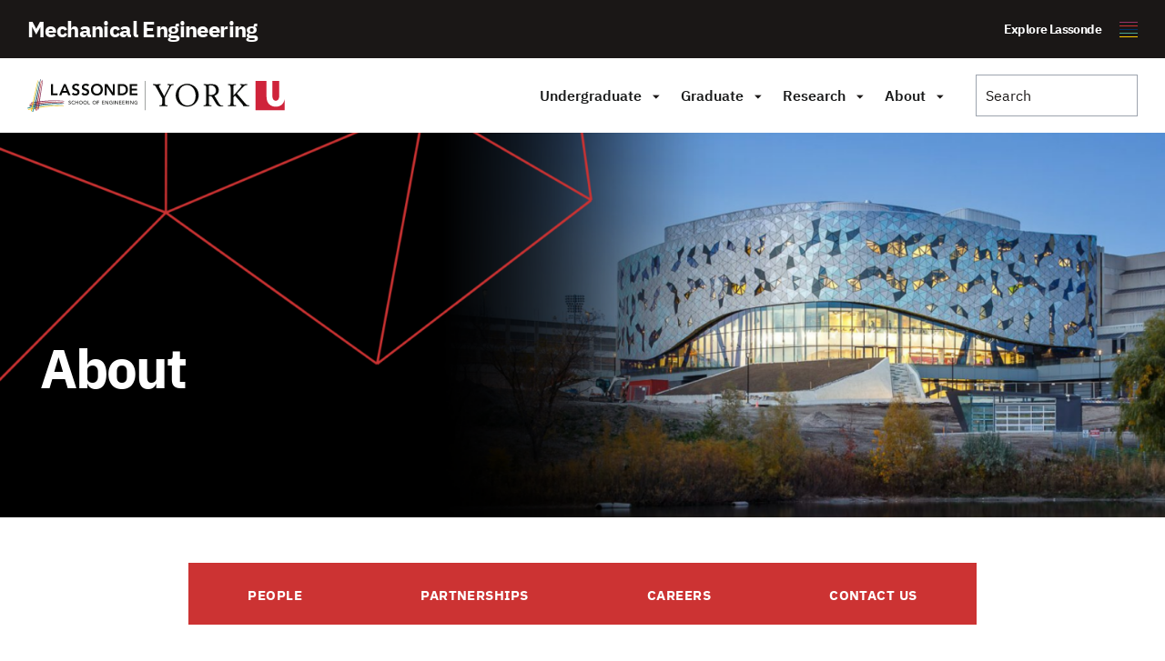

--- FILE ---
content_type: text/html; charset=UTF-8
request_url: https://lassonde.yorku.ca/mech/about-mech/
body_size: 37015
content:
<!doctype html>
<html class="no-js" dir="ltr" lang="en-US" prefix="og: https://ogp.me/ns#">

    <head>
                <meta charset="UTF-8">
        <meta http-equiv="X-UA-Compatible" content="IE=edge"><script type="text/javascript">(window.NREUM||(NREUM={})).init={ajax:{deny_list:["bam.nr-data.net"]},feature_flags:["soft_nav"]};(window.NREUM||(NREUM={})).loader_config={licenseKey:"NRJS-2942b946fc0dba462fc",applicationID:"979560139",browserID:"1133732263"};;/*! For license information please see nr-loader-rum-1.308.0.min.js.LICENSE.txt */
(()=>{var e,t,r={163:(e,t,r)=>{"use strict";r.d(t,{j:()=>E});var n=r(384),i=r(1741);var a=r(2555);r(860).K7.genericEvents;const s="experimental.resources",o="register",c=e=>{if(!e||"string"!=typeof e)return!1;try{document.createDocumentFragment().querySelector(e)}catch{return!1}return!0};var d=r(2614),u=r(944),l=r(8122);const f="[data-nr-mask]",g=e=>(0,l.a)(e,(()=>{const e={feature_flags:[],experimental:{allow_registered_children:!1,resources:!1},mask_selector:"*",block_selector:"[data-nr-block]",mask_input_options:{color:!1,date:!1,"datetime-local":!1,email:!1,month:!1,number:!1,range:!1,search:!1,tel:!1,text:!1,time:!1,url:!1,week:!1,textarea:!1,select:!1,password:!0}};return{ajax:{deny_list:void 0,block_internal:!0,enabled:!0,autoStart:!0},api:{get allow_registered_children(){return e.feature_flags.includes(o)||e.experimental.allow_registered_children},set allow_registered_children(t){e.experimental.allow_registered_children=t},duplicate_registered_data:!1},browser_consent_mode:{enabled:!1},distributed_tracing:{enabled:void 0,exclude_newrelic_header:void 0,cors_use_newrelic_header:void 0,cors_use_tracecontext_headers:void 0,allowed_origins:void 0},get feature_flags(){return e.feature_flags},set feature_flags(t){e.feature_flags=t},generic_events:{enabled:!0,autoStart:!0},harvest:{interval:30},jserrors:{enabled:!0,autoStart:!0},logging:{enabled:!0,autoStart:!0},metrics:{enabled:!0,autoStart:!0},obfuscate:void 0,page_action:{enabled:!0},page_view_event:{enabled:!0,autoStart:!0},page_view_timing:{enabled:!0,autoStart:!0},performance:{capture_marks:!1,capture_measures:!1,capture_detail:!0,resources:{get enabled(){return e.feature_flags.includes(s)||e.experimental.resources},set enabled(t){e.experimental.resources=t},asset_types:[],first_party_domains:[],ignore_newrelic:!0}},privacy:{cookies_enabled:!0},proxy:{assets:void 0,beacon:void 0},session:{expiresMs:d.wk,inactiveMs:d.BB},session_replay:{autoStart:!0,enabled:!1,preload:!1,sampling_rate:10,error_sampling_rate:100,collect_fonts:!1,inline_images:!1,fix_stylesheets:!0,mask_all_inputs:!0,get mask_text_selector(){return e.mask_selector},set mask_text_selector(t){c(t)?e.mask_selector="".concat(t,",").concat(f):""===t||null===t?e.mask_selector=f:(0,u.R)(5,t)},get block_class(){return"nr-block"},get ignore_class(){return"nr-ignore"},get mask_text_class(){return"nr-mask"},get block_selector(){return e.block_selector},set block_selector(t){c(t)?e.block_selector+=",".concat(t):""!==t&&(0,u.R)(6,t)},get mask_input_options(){return e.mask_input_options},set mask_input_options(t){t&&"object"==typeof t?e.mask_input_options={...t,password:!0}:(0,u.R)(7,t)}},session_trace:{enabled:!0,autoStart:!0},soft_navigations:{enabled:!0,autoStart:!0},spa:{enabled:!0,autoStart:!0},ssl:void 0,user_actions:{enabled:!0,elementAttributes:["id","className","tagName","type"]}}})());var p=r(6154),m=r(9324);let h=0;const v={buildEnv:m.F3,distMethod:m.Xs,version:m.xv,originTime:p.WN},b={consented:!1},y={appMetadata:{},get consented(){return this.session?.state?.consent||b.consented},set consented(e){b.consented=e},customTransaction:void 0,denyList:void 0,disabled:!1,harvester:void 0,isolatedBacklog:!1,isRecording:!1,loaderType:void 0,maxBytes:3e4,obfuscator:void 0,onerror:void 0,ptid:void 0,releaseIds:{},session:void 0,timeKeeper:void 0,registeredEntities:[],jsAttributesMetadata:{bytes:0},get harvestCount(){return++h}},_=e=>{const t=(0,l.a)(e,y),r=Object.keys(v).reduce((e,t)=>(e[t]={value:v[t],writable:!1,configurable:!0,enumerable:!0},e),{});return Object.defineProperties(t,r)};var w=r(5701);const x=e=>{const t=e.startsWith("http");e+="/",r.p=t?e:"https://"+e};var R=r(7836),k=r(3241);const A={accountID:void 0,trustKey:void 0,agentID:void 0,licenseKey:void 0,applicationID:void 0,xpid:void 0},S=e=>(0,l.a)(e,A),T=new Set;function E(e,t={},r,s){let{init:o,info:c,loader_config:d,runtime:u={},exposed:l=!0}=t;if(!c){const e=(0,n.pV)();o=e.init,c=e.info,d=e.loader_config}e.init=g(o||{}),e.loader_config=S(d||{}),c.jsAttributes??={},p.bv&&(c.jsAttributes.isWorker=!0),e.info=(0,a.D)(c);const f=e.init,m=[c.beacon,c.errorBeacon];T.has(e.agentIdentifier)||(f.proxy.assets&&(x(f.proxy.assets),m.push(f.proxy.assets)),f.proxy.beacon&&m.push(f.proxy.beacon),e.beacons=[...m],function(e){const t=(0,n.pV)();Object.getOwnPropertyNames(i.W.prototype).forEach(r=>{const n=i.W.prototype[r];if("function"!=typeof n||"constructor"===n)return;let a=t[r];e[r]&&!1!==e.exposed&&"micro-agent"!==e.runtime?.loaderType&&(t[r]=(...t)=>{const n=e[r](...t);return a?a(...t):n})})}(e),(0,n.US)("activatedFeatures",w.B)),u.denyList=[...f.ajax.deny_list||[],...f.ajax.block_internal?m:[]],u.ptid=e.agentIdentifier,u.loaderType=r,e.runtime=_(u),T.has(e.agentIdentifier)||(e.ee=R.ee.get(e.agentIdentifier),e.exposed=l,(0,k.W)({agentIdentifier:e.agentIdentifier,drained:!!w.B?.[e.agentIdentifier],type:"lifecycle",name:"initialize",feature:void 0,data:e.config})),T.add(e.agentIdentifier)}},384:(e,t,r)=>{"use strict";r.d(t,{NT:()=>s,US:()=>u,Zm:()=>o,bQ:()=>d,dV:()=>c,pV:()=>l});var n=r(6154),i=r(1863),a=r(1910);const s={beacon:"bam.nr-data.net",errorBeacon:"bam.nr-data.net"};function o(){return n.gm.NREUM||(n.gm.NREUM={}),void 0===n.gm.newrelic&&(n.gm.newrelic=n.gm.NREUM),n.gm.NREUM}function c(){let e=o();return e.o||(e.o={ST:n.gm.setTimeout,SI:n.gm.setImmediate||n.gm.setInterval,CT:n.gm.clearTimeout,XHR:n.gm.XMLHttpRequest,REQ:n.gm.Request,EV:n.gm.Event,PR:n.gm.Promise,MO:n.gm.MutationObserver,FETCH:n.gm.fetch,WS:n.gm.WebSocket},(0,a.i)(...Object.values(e.o))),e}function d(e,t){let r=o();r.initializedAgents??={},t.initializedAt={ms:(0,i.t)(),date:new Date},r.initializedAgents[e]=t}function u(e,t){o()[e]=t}function l(){return function(){let e=o();const t=e.info||{};e.info={beacon:s.beacon,errorBeacon:s.errorBeacon,...t}}(),function(){let e=o();const t=e.init||{};e.init={...t}}(),c(),function(){let e=o();const t=e.loader_config||{};e.loader_config={...t}}(),o()}},782:(e,t,r)=>{"use strict";r.d(t,{T:()=>n});const n=r(860).K7.pageViewTiming},860:(e,t,r)=>{"use strict";r.d(t,{$J:()=>u,K7:()=>c,P3:()=>d,XX:()=>i,Yy:()=>o,df:()=>a,qY:()=>n,v4:()=>s});const n="events",i="jserrors",a="browser/blobs",s="rum",o="browser/logs",c={ajax:"ajax",genericEvents:"generic_events",jserrors:i,logging:"logging",metrics:"metrics",pageAction:"page_action",pageViewEvent:"page_view_event",pageViewTiming:"page_view_timing",sessionReplay:"session_replay",sessionTrace:"session_trace",softNav:"soft_navigations",spa:"spa"},d={[c.pageViewEvent]:1,[c.pageViewTiming]:2,[c.metrics]:3,[c.jserrors]:4,[c.spa]:5,[c.ajax]:6,[c.sessionTrace]:7,[c.softNav]:8,[c.sessionReplay]:9,[c.logging]:10,[c.genericEvents]:11},u={[c.pageViewEvent]:s,[c.pageViewTiming]:n,[c.ajax]:n,[c.spa]:n,[c.softNav]:n,[c.metrics]:i,[c.jserrors]:i,[c.sessionTrace]:a,[c.sessionReplay]:a,[c.logging]:o,[c.genericEvents]:"ins"}},944:(e,t,r)=>{"use strict";r.d(t,{R:()=>i});var n=r(3241);function i(e,t){"function"==typeof console.debug&&(console.debug("New Relic Warning: https://github.com/newrelic/newrelic-browser-agent/blob/main/docs/warning-codes.md#".concat(e),t),(0,n.W)({agentIdentifier:null,drained:null,type:"data",name:"warn",feature:"warn",data:{code:e,secondary:t}}))}},1687:(e,t,r)=>{"use strict";r.d(t,{Ak:()=>d,Ze:()=>f,x3:()=>u});var n=r(3241),i=r(7836),a=r(3606),s=r(860),o=r(2646);const c={};function d(e,t){const r={staged:!1,priority:s.P3[t]||0};l(e),c[e].get(t)||c[e].set(t,r)}function u(e,t){e&&c[e]&&(c[e].get(t)&&c[e].delete(t),p(e,t,!1),c[e].size&&g(e))}function l(e){if(!e)throw new Error("agentIdentifier required");c[e]||(c[e]=new Map)}function f(e="",t="feature",r=!1){if(l(e),!e||!c[e].get(t)||r)return p(e,t);c[e].get(t).staged=!0,g(e)}function g(e){const t=Array.from(c[e]);t.every(([e,t])=>t.staged)&&(t.sort((e,t)=>e[1].priority-t[1].priority),t.forEach(([t])=>{c[e].delete(t),p(e,t)}))}function p(e,t,r=!0){const s=e?i.ee.get(e):i.ee,c=a.i.handlers;if(!s.aborted&&s.backlog&&c){if((0,n.W)({agentIdentifier:e,type:"lifecycle",name:"drain",feature:t}),r){const e=s.backlog[t],r=c[t];if(r){for(let t=0;e&&t<e.length;++t)m(e[t],r);Object.entries(r).forEach(([e,t])=>{Object.values(t||{}).forEach(t=>{t[0]?.on&&t[0]?.context()instanceof o.y&&t[0].on(e,t[1])})})}}s.isolatedBacklog||delete c[t],s.backlog[t]=null,s.emit("drain-"+t,[])}}function m(e,t){var r=e[1];Object.values(t[r]||{}).forEach(t=>{var r=e[0];if(t[0]===r){var n=t[1],i=e[3],a=e[2];n.apply(i,a)}})}},1738:(e,t,r)=>{"use strict";r.d(t,{U:()=>g,Y:()=>f});var n=r(3241),i=r(9908),a=r(1863),s=r(944),o=r(5701),c=r(3969),d=r(8362),u=r(860),l=r(4261);function f(e,t,r,a){const f=a||r;!f||f[e]&&f[e]!==d.d.prototype[e]||(f[e]=function(){(0,i.p)(c.xV,["API/"+e+"/called"],void 0,u.K7.metrics,r.ee),(0,n.W)({agentIdentifier:r.agentIdentifier,drained:!!o.B?.[r.agentIdentifier],type:"data",name:"api",feature:l.Pl+e,data:{}});try{return t.apply(this,arguments)}catch(e){(0,s.R)(23,e)}})}function g(e,t,r,n,s){const o=e.info;null===r?delete o.jsAttributes[t]:o.jsAttributes[t]=r,(s||null===r)&&(0,i.p)(l.Pl+n,[(0,a.t)(),t,r],void 0,"session",e.ee)}},1741:(e,t,r)=>{"use strict";r.d(t,{W:()=>a});var n=r(944),i=r(4261);class a{#e(e,...t){if(this[e]!==a.prototype[e])return this[e](...t);(0,n.R)(35,e)}addPageAction(e,t){return this.#e(i.hG,e,t)}register(e){return this.#e(i.eY,e)}recordCustomEvent(e,t){return this.#e(i.fF,e,t)}setPageViewName(e,t){return this.#e(i.Fw,e,t)}setCustomAttribute(e,t,r){return this.#e(i.cD,e,t,r)}noticeError(e,t){return this.#e(i.o5,e,t)}setUserId(e,t=!1){return this.#e(i.Dl,e,t)}setApplicationVersion(e){return this.#e(i.nb,e)}setErrorHandler(e){return this.#e(i.bt,e)}addRelease(e,t){return this.#e(i.k6,e,t)}log(e,t){return this.#e(i.$9,e,t)}start(){return this.#e(i.d3)}finished(e){return this.#e(i.BL,e)}recordReplay(){return this.#e(i.CH)}pauseReplay(){return this.#e(i.Tb)}addToTrace(e){return this.#e(i.U2,e)}setCurrentRouteName(e){return this.#e(i.PA,e)}interaction(e){return this.#e(i.dT,e)}wrapLogger(e,t,r){return this.#e(i.Wb,e,t,r)}measure(e,t){return this.#e(i.V1,e,t)}consent(e){return this.#e(i.Pv,e)}}},1863:(e,t,r)=>{"use strict";function n(){return Math.floor(performance.now())}r.d(t,{t:()=>n})},1910:(e,t,r)=>{"use strict";r.d(t,{i:()=>a});var n=r(944);const i=new Map;function a(...e){return e.every(e=>{if(i.has(e))return i.get(e);const t="function"==typeof e?e.toString():"",r=t.includes("[native code]"),a=t.includes("nrWrapper");return r||a||(0,n.R)(64,e?.name||t),i.set(e,r),r})}},2555:(e,t,r)=>{"use strict";r.d(t,{D:()=>o,f:()=>s});var n=r(384),i=r(8122);const a={beacon:n.NT.beacon,errorBeacon:n.NT.errorBeacon,licenseKey:void 0,applicationID:void 0,sa:void 0,queueTime:void 0,applicationTime:void 0,ttGuid:void 0,user:void 0,account:void 0,product:void 0,extra:void 0,jsAttributes:{},userAttributes:void 0,atts:void 0,transactionName:void 0,tNamePlain:void 0};function s(e){try{return!!e.licenseKey&&!!e.errorBeacon&&!!e.applicationID}catch(e){return!1}}const o=e=>(0,i.a)(e,a)},2614:(e,t,r)=>{"use strict";r.d(t,{BB:()=>s,H3:()=>n,g:()=>d,iL:()=>c,tS:()=>o,uh:()=>i,wk:()=>a});const n="NRBA",i="SESSION",a=144e5,s=18e5,o={STARTED:"session-started",PAUSE:"session-pause",RESET:"session-reset",RESUME:"session-resume",UPDATE:"session-update"},c={SAME_TAB:"same-tab",CROSS_TAB:"cross-tab"},d={OFF:0,FULL:1,ERROR:2}},2646:(e,t,r)=>{"use strict";r.d(t,{y:()=>n});class n{constructor(e){this.contextId=e}}},2843:(e,t,r)=>{"use strict";r.d(t,{G:()=>a,u:()=>i});var n=r(3878);function i(e,t=!1,r,i){(0,n.DD)("visibilitychange",function(){if(t)return void("hidden"===document.visibilityState&&e());e(document.visibilityState)},r,i)}function a(e,t,r){(0,n.sp)("pagehide",e,t,r)}},3241:(e,t,r)=>{"use strict";r.d(t,{W:()=>a});var n=r(6154);const i="newrelic";function a(e={}){try{n.gm.dispatchEvent(new CustomEvent(i,{detail:e}))}catch(e){}}},3606:(e,t,r)=>{"use strict";r.d(t,{i:()=>a});var n=r(9908);a.on=s;var i=a.handlers={};function a(e,t,r,a){s(a||n.d,i,e,t,r)}function s(e,t,r,i,a){a||(a="feature"),e||(e=n.d);var s=t[a]=t[a]||{};(s[r]=s[r]||[]).push([e,i])}},3878:(e,t,r)=>{"use strict";function n(e,t){return{capture:e,passive:!1,signal:t}}function i(e,t,r=!1,i){window.addEventListener(e,t,n(r,i))}function a(e,t,r=!1,i){document.addEventListener(e,t,n(r,i))}r.d(t,{DD:()=>a,jT:()=>n,sp:()=>i})},3969:(e,t,r)=>{"use strict";r.d(t,{TZ:()=>n,XG:()=>o,rs:()=>i,xV:()=>s,z_:()=>a});const n=r(860).K7.metrics,i="sm",a="cm",s="storeSupportabilityMetrics",o="storeEventMetrics"},4234:(e,t,r)=>{"use strict";r.d(t,{W:()=>a});var n=r(7836),i=r(1687);class a{constructor(e,t){this.agentIdentifier=e,this.ee=n.ee.get(e),this.featureName=t,this.blocked=!1}deregisterDrain(){(0,i.x3)(this.agentIdentifier,this.featureName)}}},4261:(e,t,r)=>{"use strict";r.d(t,{$9:()=>d,BL:()=>o,CH:()=>g,Dl:()=>_,Fw:()=>y,PA:()=>h,Pl:()=>n,Pv:()=>k,Tb:()=>l,U2:()=>a,V1:()=>R,Wb:()=>x,bt:()=>b,cD:()=>v,d3:()=>w,dT:()=>c,eY:()=>p,fF:()=>f,hG:()=>i,k6:()=>s,nb:()=>m,o5:()=>u});const n="api-",i="addPageAction",a="addToTrace",s="addRelease",o="finished",c="interaction",d="log",u="noticeError",l="pauseReplay",f="recordCustomEvent",g="recordReplay",p="register",m="setApplicationVersion",h="setCurrentRouteName",v="setCustomAttribute",b="setErrorHandler",y="setPageViewName",_="setUserId",w="start",x="wrapLogger",R="measure",k="consent"},5289:(e,t,r)=>{"use strict";r.d(t,{GG:()=>s,Qr:()=>c,sB:()=>o});var n=r(3878),i=r(6389);function a(){return"undefined"==typeof document||"complete"===document.readyState}function s(e,t){if(a())return e();const r=(0,i.J)(e),s=setInterval(()=>{a()&&(clearInterval(s),r())},500);(0,n.sp)("load",r,t)}function o(e){if(a())return e();(0,n.DD)("DOMContentLoaded",e)}function c(e){if(a())return e();(0,n.sp)("popstate",e)}},5607:(e,t,r)=>{"use strict";r.d(t,{W:()=>n});const n=(0,r(9566).bz)()},5701:(e,t,r)=>{"use strict";r.d(t,{B:()=>a,t:()=>s});var n=r(3241);const i=new Set,a={};function s(e,t){const r=t.agentIdentifier;a[r]??={},e&&"object"==typeof e&&(i.has(r)||(t.ee.emit("rumresp",[e]),a[r]=e,i.add(r),(0,n.W)({agentIdentifier:r,loaded:!0,drained:!0,type:"lifecycle",name:"load",feature:void 0,data:e})))}},6154:(e,t,r)=>{"use strict";r.d(t,{OF:()=>c,RI:()=>i,WN:()=>u,bv:()=>a,eN:()=>l,gm:()=>s,mw:()=>o,sb:()=>d});var n=r(1863);const i="undefined"!=typeof window&&!!window.document,a="undefined"!=typeof WorkerGlobalScope&&("undefined"!=typeof self&&self instanceof WorkerGlobalScope&&self.navigator instanceof WorkerNavigator||"undefined"!=typeof globalThis&&globalThis instanceof WorkerGlobalScope&&globalThis.navigator instanceof WorkerNavigator),s=i?window:"undefined"!=typeof WorkerGlobalScope&&("undefined"!=typeof self&&self instanceof WorkerGlobalScope&&self||"undefined"!=typeof globalThis&&globalThis instanceof WorkerGlobalScope&&globalThis),o=Boolean("hidden"===s?.document?.visibilityState),c=/iPad|iPhone|iPod/.test(s.navigator?.userAgent),d=c&&"undefined"==typeof SharedWorker,u=((()=>{const e=s.navigator?.userAgent?.match(/Firefox[/\s](\d+\.\d+)/);Array.isArray(e)&&e.length>=2&&e[1]})(),Date.now()-(0,n.t)()),l=()=>"undefined"!=typeof PerformanceNavigationTiming&&s?.performance?.getEntriesByType("navigation")?.[0]?.responseStart},6389:(e,t,r)=>{"use strict";function n(e,t=500,r={}){const n=r?.leading||!1;let i;return(...r)=>{n&&void 0===i&&(e.apply(this,r),i=setTimeout(()=>{i=clearTimeout(i)},t)),n||(clearTimeout(i),i=setTimeout(()=>{e.apply(this,r)},t))}}function i(e){let t=!1;return(...r)=>{t||(t=!0,e.apply(this,r))}}r.d(t,{J:()=>i,s:()=>n})},6630:(e,t,r)=>{"use strict";r.d(t,{T:()=>n});const n=r(860).K7.pageViewEvent},7699:(e,t,r)=>{"use strict";r.d(t,{It:()=>a,KC:()=>o,No:()=>i,qh:()=>s});var n=r(860);const i=16e3,a=1e6,s="SESSION_ERROR",o={[n.K7.logging]:!0,[n.K7.genericEvents]:!1,[n.K7.jserrors]:!1,[n.K7.ajax]:!1}},7836:(e,t,r)=>{"use strict";r.d(t,{P:()=>o,ee:()=>c});var n=r(384),i=r(8990),a=r(2646),s=r(5607);const o="nr@context:".concat(s.W),c=function e(t,r){var n={},s={},u={},l=!1;try{l=16===r.length&&d.initializedAgents?.[r]?.runtime.isolatedBacklog}catch(e){}var f={on:p,addEventListener:p,removeEventListener:function(e,t){var r=n[e];if(!r)return;for(var i=0;i<r.length;i++)r[i]===t&&r.splice(i,1)},emit:function(e,r,n,i,a){!1!==a&&(a=!0);if(c.aborted&&!i)return;t&&a&&t.emit(e,r,n);var o=g(n);m(e).forEach(e=>{e.apply(o,r)});var d=v()[s[e]];d&&d.push([f,e,r,o]);return o},get:h,listeners:m,context:g,buffer:function(e,t){const r=v();if(t=t||"feature",f.aborted)return;Object.entries(e||{}).forEach(([e,n])=>{s[n]=t,t in r||(r[t]=[])})},abort:function(){f._aborted=!0,Object.keys(f.backlog).forEach(e=>{delete f.backlog[e]})},isBuffering:function(e){return!!v()[s[e]]},debugId:r,backlog:l?{}:t&&"object"==typeof t.backlog?t.backlog:{},isolatedBacklog:l};return Object.defineProperty(f,"aborted",{get:()=>{let e=f._aborted||!1;return e||(t&&(e=t.aborted),e)}}),f;function g(e){return e&&e instanceof a.y?e:e?(0,i.I)(e,o,()=>new a.y(o)):new a.y(o)}function p(e,t){n[e]=m(e).concat(t)}function m(e){return n[e]||[]}function h(t){return u[t]=u[t]||e(f,t)}function v(){return f.backlog}}(void 0,"globalEE"),d=(0,n.Zm)();d.ee||(d.ee=c)},8122:(e,t,r)=>{"use strict";r.d(t,{a:()=>i});var n=r(944);function i(e,t){try{if(!e||"object"!=typeof e)return(0,n.R)(3);if(!t||"object"!=typeof t)return(0,n.R)(4);const r=Object.create(Object.getPrototypeOf(t),Object.getOwnPropertyDescriptors(t)),a=0===Object.keys(r).length?e:r;for(let s in a)if(void 0!==e[s])try{if(null===e[s]){r[s]=null;continue}Array.isArray(e[s])&&Array.isArray(t[s])?r[s]=Array.from(new Set([...e[s],...t[s]])):"object"==typeof e[s]&&"object"==typeof t[s]?r[s]=i(e[s],t[s]):r[s]=e[s]}catch(e){r[s]||(0,n.R)(1,e)}return r}catch(e){(0,n.R)(2,e)}}},8362:(e,t,r)=>{"use strict";r.d(t,{d:()=>a});var n=r(9566),i=r(1741);class a extends i.W{agentIdentifier=(0,n.LA)(16)}},8374:(e,t,r)=>{r.nc=(()=>{try{return document?.currentScript?.nonce}catch(e){}return""})()},8990:(e,t,r)=>{"use strict";r.d(t,{I:()=>i});var n=Object.prototype.hasOwnProperty;function i(e,t,r){if(n.call(e,t))return e[t];var i=r();if(Object.defineProperty&&Object.keys)try{return Object.defineProperty(e,t,{value:i,writable:!0,enumerable:!1}),i}catch(e){}return e[t]=i,i}},9324:(e,t,r)=>{"use strict";r.d(t,{F3:()=>i,Xs:()=>a,xv:()=>n});const n="1.308.0",i="PROD",a="CDN"},9566:(e,t,r)=>{"use strict";r.d(t,{LA:()=>o,bz:()=>s});var n=r(6154);const i="xxxxxxxx-xxxx-4xxx-yxxx-xxxxxxxxxxxx";function a(e,t){return e?15&e[t]:16*Math.random()|0}function s(){const e=n.gm?.crypto||n.gm?.msCrypto;let t,r=0;return e&&e.getRandomValues&&(t=e.getRandomValues(new Uint8Array(30))),i.split("").map(e=>"x"===e?a(t,r++).toString(16):"y"===e?(3&a()|8).toString(16):e).join("")}function o(e){const t=n.gm?.crypto||n.gm?.msCrypto;let r,i=0;t&&t.getRandomValues&&(r=t.getRandomValues(new Uint8Array(e)));const s=[];for(var o=0;o<e;o++)s.push(a(r,i++).toString(16));return s.join("")}},9908:(e,t,r)=>{"use strict";r.d(t,{d:()=>n,p:()=>i});var n=r(7836).ee.get("handle");function i(e,t,r,i,a){a?(a.buffer([e],i),a.emit(e,t,r)):(n.buffer([e],i),n.emit(e,t,r))}}},n={};function i(e){var t=n[e];if(void 0!==t)return t.exports;var a=n[e]={exports:{}};return r[e](a,a.exports,i),a.exports}i.m=r,i.d=(e,t)=>{for(var r in t)i.o(t,r)&&!i.o(e,r)&&Object.defineProperty(e,r,{enumerable:!0,get:t[r]})},i.f={},i.e=e=>Promise.all(Object.keys(i.f).reduce((t,r)=>(i.f[r](e,t),t),[])),i.u=e=>"nr-rum-1.308.0.min.js",i.o=(e,t)=>Object.prototype.hasOwnProperty.call(e,t),e={},t="NRBA-1.308.0.PROD:",i.l=(r,n,a,s)=>{if(e[r])e[r].push(n);else{var o,c;if(void 0!==a)for(var d=document.getElementsByTagName("script"),u=0;u<d.length;u++){var l=d[u];if(l.getAttribute("src")==r||l.getAttribute("data-webpack")==t+a){o=l;break}}if(!o){c=!0;var f={296:"sha512-+MIMDsOcckGXa1EdWHqFNv7P+JUkd5kQwCBr3KE6uCvnsBNUrdSt4a/3/L4j4TxtnaMNjHpza2/erNQbpacJQA=="};(o=document.createElement("script")).charset="utf-8",i.nc&&o.setAttribute("nonce",i.nc),o.setAttribute("data-webpack",t+a),o.src=r,0!==o.src.indexOf(window.location.origin+"/")&&(o.crossOrigin="anonymous"),f[s]&&(o.integrity=f[s])}e[r]=[n];var g=(t,n)=>{o.onerror=o.onload=null,clearTimeout(p);var i=e[r];if(delete e[r],o.parentNode&&o.parentNode.removeChild(o),i&&i.forEach(e=>e(n)),t)return t(n)},p=setTimeout(g.bind(null,void 0,{type:"timeout",target:o}),12e4);o.onerror=g.bind(null,o.onerror),o.onload=g.bind(null,o.onload),c&&document.head.appendChild(o)}},i.r=e=>{"undefined"!=typeof Symbol&&Symbol.toStringTag&&Object.defineProperty(e,Symbol.toStringTag,{value:"Module"}),Object.defineProperty(e,"__esModule",{value:!0})},i.p="https://js-agent.newrelic.com/",(()=>{var e={374:0,840:0};i.f.j=(t,r)=>{var n=i.o(e,t)?e[t]:void 0;if(0!==n)if(n)r.push(n[2]);else{var a=new Promise((r,i)=>n=e[t]=[r,i]);r.push(n[2]=a);var s=i.p+i.u(t),o=new Error;i.l(s,r=>{if(i.o(e,t)&&(0!==(n=e[t])&&(e[t]=void 0),n)){var a=r&&("load"===r.type?"missing":r.type),s=r&&r.target&&r.target.src;o.message="Loading chunk "+t+" failed: ("+a+": "+s+")",o.name="ChunkLoadError",o.type=a,o.request=s,n[1](o)}},"chunk-"+t,t)}};var t=(t,r)=>{var n,a,[s,o,c]=r,d=0;if(s.some(t=>0!==e[t])){for(n in o)i.o(o,n)&&(i.m[n]=o[n]);if(c)c(i)}for(t&&t(r);d<s.length;d++)a=s[d],i.o(e,a)&&e[a]&&e[a][0](),e[a]=0},r=self["webpackChunk:NRBA-1.308.0.PROD"]=self["webpackChunk:NRBA-1.308.0.PROD"]||[];r.forEach(t.bind(null,0)),r.push=t.bind(null,r.push.bind(r))})(),(()=>{"use strict";i(8374);var e=i(8362),t=i(860);const r=Object.values(t.K7);var n=i(163);var a=i(9908),s=i(1863),o=i(4261),c=i(1738);var d=i(1687),u=i(4234),l=i(5289),f=i(6154),g=i(944),p=i(384);const m=e=>f.RI&&!0===e?.privacy.cookies_enabled;function h(e){return!!(0,p.dV)().o.MO&&m(e)&&!0===e?.session_trace.enabled}var v=i(6389),b=i(7699);class y extends u.W{constructor(e,t){super(e.agentIdentifier,t),this.agentRef=e,this.abortHandler=void 0,this.featAggregate=void 0,this.loadedSuccessfully=void 0,this.onAggregateImported=new Promise(e=>{this.loadedSuccessfully=e}),this.deferred=Promise.resolve(),!1===e.init[this.featureName].autoStart?this.deferred=new Promise((t,r)=>{this.ee.on("manual-start-all",(0,v.J)(()=>{(0,d.Ak)(e.agentIdentifier,this.featureName),t()}))}):(0,d.Ak)(e.agentIdentifier,t)}importAggregator(e,t,r={}){if(this.featAggregate)return;const n=async()=>{let n;await this.deferred;try{if(m(e.init)){const{setupAgentSession:t}=await i.e(296).then(i.bind(i,3305));n=t(e)}}catch(e){(0,g.R)(20,e),this.ee.emit("internal-error",[e]),(0,a.p)(b.qh,[e],void 0,this.featureName,this.ee)}try{if(!this.#t(this.featureName,n,e.init))return(0,d.Ze)(this.agentIdentifier,this.featureName),void this.loadedSuccessfully(!1);const{Aggregate:i}=await t();this.featAggregate=new i(e,r),e.runtime.harvester.initializedAggregates.push(this.featAggregate),this.loadedSuccessfully(!0)}catch(e){(0,g.R)(34,e),this.abortHandler?.(),(0,d.Ze)(this.agentIdentifier,this.featureName,!0),this.loadedSuccessfully(!1),this.ee&&this.ee.abort()}};f.RI?(0,l.GG)(()=>n(),!0):n()}#t(e,r,n){if(this.blocked)return!1;switch(e){case t.K7.sessionReplay:return h(n)&&!!r;case t.K7.sessionTrace:return!!r;default:return!0}}}var _=i(6630),w=i(2614),x=i(3241);class R extends y{static featureName=_.T;constructor(e){var t;super(e,_.T),this.setupInspectionEvents(e.agentIdentifier),t=e,(0,c.Y)(o.Fw,function(e,r){"string"==typeof e&&("/"!==e.charAt(0)&&(e="/"+e),t.runtime.customTransaction=(r||"http://custom.transaction")+e,(0,a.p)(o.Pl+o.Fw,[(0,s.t)()],void 0,void 0,t.ee))},t),this.importAggregator(e,()=>i.e(296).then(i.bind(i,3943)))}setupInspectionEvents(e){const t=(t,r)=>{t&&(0,x.W)({agentIdentifier:e,timeStamp:t.timeStamp,loaded:"complete"===t.target.readyState,type:"window",name:r,data:t.target.location+""})};(0,l.sB)(e=>{t(e,"DOMContentLoaded")}),(0,l.GG)(e=>{t(e,"load")}),(0,l.Qr)(e=>{t(e,"navigate")}),this.ee.on(w.tS.UPDATE,(t,r)=>{(0,x.W)({agentIdentifier:e,type:"lifecycle",name:"session",data:r})})}}class k extends e.d{constructor(e){var t;(super(),f.gm)?(this.features={},(0,p.bQ)(this.agentIdentifier,this),this.desiredFeatures=new Set(e.features||[]),this.desiredFeatures.add(R),(0,n.j)(this,e,e.loaderType||"agent"),t=this,(0,c.Y)(o.cD,function(e,r,n=!1){if("string"==typeof e){if(["string","number","boolean"].includes(typeof r)||null===r)return(0,c.U)(t,e,r,o.cD,n);(0,g.R)(40,typeof r)}else(0,g.R)(39,typeof e)},t),function(e){(0,c.Y)(o.Dl,function(t,r=!1){if("string"!=typeof t&&null!==t)return void(0,g.R)(41,typeof t);const n=e.info.jsAttributes["enduser.id"];r&&null!=n&&n!==t?(0,a.p)(o.Pl+"setUserIdAndResetSession",[t],void 0,"session",e.ee):(0,c.U)(e,"enduser.id",t,o.Dl,!0)},e)}(this),function(e){(0,c.Y)(o.nb,function(t){if("string"==typeof t||null===t)return(0,c.U)(e,"application.version",t,o.nb,!1);(0,g.R)(42,typeof t)},e)}(this),function(e){(0,c.Y)(o.d3,function(){e.ee.emit("manual-start-all")},e)}(this),function(e){(0,c.Y)(o.Pv,function(t=!0){if("boolean"==typeof t){if((0,a.p)(o.Pl+o.Pv,[t],void 0,"session",e.ee),e.runtime.consented=t,t){const t=e.features.page_view_event;t.onAggregateImported.then(e=>{const r=t.featAggregate;e&&!r.sentRum&&r.sendRum()})}}else(0,g.R)(65,typeof t)},e)}(this),this.run()):(0,g.R)(21)}get config(){return{info:this.info,init:this.init,loader_config:this.loader_config,runtime:this.runtime}}get api(){return this}run(){try{const e=function(e){const t={};return r.forEach(r=>{t[r]=!!e[r]?.enabled}),t}(this.init),n=[...this.desiredFeatures];n.sort((e,r)=>t.P3[e.featureName]-t.P3[r.featureName]),n.forEach(r=>{if(!e[r.featureName]&&r.featureName!==t.K7.pageViewEvent)return;if(r.featureName===t.K7.spa)return void(0,g.R)(67);const n=function(e){switch(e){case t.K7.ajax:return[t.K7.jserrors];case t.K7.sessionTrace:return[t.K7.ajax,t.K7.pageViewEvent];case t.K7.sessionReplay:return[t.K7.sessionTrace];case t.K7.pageViewTiming:return[t.K7.pageViewEvent];default:return[]}}(r.featureName).filter(e=>!(e in this.features));n.length>0&&(0,g.R)(36,{targetFeature:r.featureName,missingDependencies:n}),this.features[r.featureName]=new r(this)})}catch(e){(0,g.R)(22,e);for(const e in this.features)this.features[e].abortHandler?.();const t=(0,p.Zm)();delete t.initializedAgents[this.agentIdentifier]?.features,delete this.sharedAggregator;return t.ee.get(this.agentIdentifier).abort(),!1}}}var A=i(2843),S=i(782);class T extends y{static featureName=S.T;constructor(e){super(e,S.T),f.RI&&((0,A.u)(()=>(0,a.p)("docHidden",[(0,s.t)()],void 0,S.T,this.ee),!0),(0,A.G)(()=>(0,a.p)("winPagehide",[(0,s.t)()],void 0,S.T,this.ee)),this.importAggregator(e,()=>i.e(296).then(i.bind(i,2117))))}}var E=i(3969);class I extends y{static featureName=E.TZ;constructor(e){super(e,E.TZ),f.RI&&document.addEventListener("securitypolicyviolation",e=>{(0,a.p)(E.xV,["Generic/CSPViolation/Detected"],void 0,this.featureName,this.ee)}),this.importAggregator(e,()=>i.e(296).then(i.bind(i,9623)))}}new k({features:[R,T,I],loaderType:"lite"})})()})();</script>
        <meta name="viewport" content="width=device-width, initial-scale=1.0">
        <meta name="theme-color" content="#9e1a1c">

        <link rel="pingback" href="https://lassonde.yorku.ca/mech/xmlrpc.php">
        <link rel="preconnect" href="https://www.googletagmanager.com">

        	<style>img:is([sizes="auto" i], [sizes^="auto," i]) { contain-intrinsic-size: 3000px 1500px }</style>
	
		<!-- All in One SEO 4.9.0 - aioseo.com -->
	<meta name="robots" content="max-image-preview:large" />
	<link rel="canonical" href="https://lassonde.yorku.ca/mech/about-mech/" />
	<meta name="generator" content="All in One SEO (AIOSEO) 4.9.0" />
		<meta property="og:locale" content="en_US" />
		<meta property="og:site_name" content="Mechanical Engineering - Just another Lassonde - Site Network Sites site" />
		<meta property="og:type" content="article" />
		<meta property="og:title" content="About - Mechanical Engineering" />
		<meta property="og:url" content="https://lassonde.yorku.ca/mech/about-mech/" />
		<meta property="article:published_time" content="2021-08-17T20:26:20+00:00" />
		<meta property="article:modified_time" content="2024-05-21T18:31:05+00:00" />
		<meta name="twitter:card" content="summary_large_image" />
		<meta name="twitter:title" content="About - Mechanical Engineering" />
		<script type="application/ld+json" class="aioseo-schema">
			{"@context":"https:\/\/schema.org","@graph":[{"@type":"BreadcrumbList","@id":"https:\/\/lassonde.yorku.ca\/mech\/about-mech\/#breadcrumblist","itemListElement":[{"@type":"ListItem","@id":"https:\/\/lassonde.yorku.ca\/mech#listItem","position":1,"name":"Home","item":"https:\/\/lassonde.yorku.ca\/mech","nextItem":{"@type":"ListItem","@id":"https:\/\/lassonde.yorku.ca\/mech\/about-mech\/#listItem","name":"About"}},{"@type":"ListItem","@id":"https:\/\/lassonde.yorku.ca\/mech\/about-mech\/#listItem","position":2,"name":"About","previousItem":{"@type":"ListItem","@id":"https:\/\/lassonde.yorku.ca\/mech#listItem","name":"Home"}}]},{"@type":"Organization","@id":"https:\/\/lassonde.yorku.ca\/mech\/#organization","name":"Mechanical Engineering","description":"Just another Lassonde - Site Network Sites site","url":"https:\/\/lassonde.yorku.ca\/mech\/"},{"@type":"WebPage","@id":"https:\/\/lassonde.yorku.ca\/mech\/about-mech\/#webpage","url":"https:\/\/lassonde.yorku.ca\/mech\/about-mech\/","name":"About - Mechanical Engineering","inLanguage":"en-US","isPartOf":{"@id":"https:\/\/lassonde.yorku.ca\/mech\/#website"},"breadcrumb":{"@id":"https:\/\/lassonde.yorku.ca\/mech\/about-mech\/#breadcrumblist"},"image":{"@type":"ImageObject","url":"https:\/\/lassonde.yorku.ca\/mech\/wp-content\/uploads\/ZAS-bergeron-093-Pano-Edit_0_0-e1617738988694.jpg","@id":"https:\/\/lassonde.yorku.ca\/mech\/about-mech\/#mainImage"},"primaryImageOfPage":{"@id":"https:\/\/lassonde.yorku.ca\/mech\/about-mech\/#mainImage"},"datePublished":"2021-08-17T20:26:20+00:00","dateModified":"2024-05-21T18:31:05+00:00"},{"@type":"WebSite","@id":"https:\/\/lassonde.yorku.ca\/mech\/#website","url":"https:\/\/lassonde.yorku.ca\/mech\/","name":"Mechanical Engineering","description":"Just another Lassonde - Site Network Sites site","inLanguage":"en-US","publisher":{"@id":"https:\/\/lassonde.yorku.ca\/mech\/#organization"}}]}
		</script>
		<!-- All in One SEO -->


	<!-- This site is optimized with the Yoast SEO plugin v26.3 - https://yoast.com/wordpress/plugins/seo/ -->
	<title>About - Mechanical Engineering</title>
	<link rel="canonical" href="https://lassonde.yorku.ca/mech/about-mech/" />
	<meta property="og:locale" content="en_US" />
	<meta property="og:type" content="article" />
	<meta property="og:title" content="About | Mechanical Engineering" />
	<meta property="og:description" content="What is Mechanical Engineering (ME)? Mechanical Engineering (ME), rooted in the bedrock of mathematics and physics, stands as one of the most venerable and expansive branches of engineering. At its core, ME is dedicated to the conception, design, analysis, fabrication, and upkeep of mechanical systems that permeate every facet of our existence. These systems, spanning..." />
	<meta property="og:url" content="https://lassonde.yorku.ca/mech/about-mech/" />
	<meta property="og:site_name" content="Mechanical Engineering" />
	<meta property="article:modified_time" content="2024-05-21T18:31:05+00:00" />
	<meta name="twitter:card" content="summary_large_image" />
	<meta name="twitter:label1" content="Est. reading time" />
	<meta name="twitter:data1" content="3 minutes" />
	<script type="application/ld+json" class="yoast-schema-graph">{"@context":"https://schema.org","@graph":[{"@type":"WebPage","@id":"https://lassonde.yorku.ca/mech/about-mech/","url":"https://lassonde.yorku.ca/mech/about-mech/","name":"About | Mechanical Engineering","isPartOf":{"@id":"https://lassonde.yorku.ca/mech/#website"},"primaryImageOfPage":{"@id":"https://lassonde.yorku.ca/mech/about-mech/#primaryimage"},"image":{"@id":"https://lassonde.yorku.ca/mech/about-mech/#primaryimage"},"thumbnailUrl":"https://lassonde.yorku.ca/mech/wp-content/uploads/ZAS-bergeron-093-Pano-Edit_0_0-e1617738988694.jpg","datePublished":"2021-08-17T20:26:20+00:00","dateModified":"2024-05-21T18:31:05+00:00","breadcrumb":{"@id":"https://lassonde.yorku.ca/mech/about-mech/#breadcrumb"},"inLanguage":"en-US","potentialAction":[{"@type":"ReadAction","target":["https://lassonde.yorku.ca/mech/about-mech/"]}]},{"@type":"ImageObject","inLanguage":"en-US","@id":"https://lassonde.yorku.ca/mech/about-mech/#primaryimage","url":"https://lassonde.yorku.ca/mech/wp-content/uploads/ZAS-bergeron-093-Pano-Edit_0_0-e1617738988694.jpg","contentUrl":"https://lassonde.yorku.ca/mech/wp-content/uploads/ZAS-bergeron-093-Pano-Edit_0_0-e1617738988694.jpg"},{"@type":"BreadcrumbList","@id":"https://lassonde.yorku.ca/mech/about-mech/#breadcrumb","itemListElement":[{"@type":"ListItem","position":1,"name":"Home","item":"https://lassonde.yorku.ca/mech/"},{"@type":"ListItem","position":2,"name":"About"}]},{"@type":"WebSite","@id":"https://lassonde.yorku.ca/mech/#website","url":"https://lassonde.yorku.ca/mech/","name":"Mechanical Engineering","description":"Just another Lassonde - Site Network Sites site","potentialAction":[{"@type":"SearchAction","target":{"@type":"EntryPoint","urlTemplate":"https://lassonde.yorku.ca/mech/?s={search_term_string}"},"query-input":{"@type":"PropertyValueSpecification","valueRequired":true,"valueName":"search_term_string"}}],"inLanguage":"en-US"}]}</script>
	<!-- / Yoast SEO plugin. -->


<link rel='dns-prefetch' href='//lassonde.yorku.ca' />
<link rel='dns-prefetch' href='//embed.qreserve.com' />
<link rel='dns-prefetch' href='//fonts.googleapis.com' />
<link rel="alternate" type="application/rss+xml" title="Mechanical Engineering &raquo; Feed" href="https://lassonde.yorku.ca/mech/feed/" />
<link rel="alternate" type="application/rss+xml" title="Mechanical Engineering &raquo; Comments Feed" href="https://lassonde.yorku.ca/mech/comments/feed/" />
		<!-- This site uses the Google Analytics by MonsterInsights plugin v9.9.0 - Using Analytics tracking - https://www.monsterinsights.com/ -->
							<script src="//www.googletagmanager.com/gtag/js?id=G-SBYH2M7TRB"  data-cfasync="false" data-wpfc-render="false" type="text/javascript" async></script>
			<script data-cfasync="false" data-wpfc-render="false" type="text/javascript">
				var mi_version = '9.9.0';
				var mi_track_user = true;
				var mi_no_track_reason = '';
								var MonsterInsightsDefaultLocations = {"page_location":"https:\/\/lassonde.yorku.ca\/mech\/about-mech\/"};
								if ( typeof MonsterInsightsPrivacyGuardFilter === 'function' ) {
					var MonsterInsightsLocations = (typeof MonsterInsightsExcludeQuery === 'object') ? MonsterInsightsPrivacyGuardFilter( MonsterInsightsExcludeQuery ) : MonsterInsightsPrivacyGuardFilter( MonsterInsightsDefaultLocations );
				} else {
					var MonsterInsightsLocations = (typeof MonsterInsightsExcludeQuery === 'object') ? MonsterInsightsExcludeQuery : MonsterInsightsDefaultLocations;
				}

								var disableStrs = [
										'ga-disable-G-SBYH2M7TRB',
									];

				/* Function to detect opted out users */
				function __gtagTrackerIsOptedOut() {
					for (var index = 0; index < disableStrs.length; index++) {
						if (document.cookie.indexOf(disableStrs[index] + '=true') > -1) {
							return true;
						}
					}

					return false;
				}

				/* Disable tracking if the opt-out cookie exists. */
				if (__gtagTrackerIsOptedOut()) {
					for (var index = 0; index < disableStrs.length; index++) {
						window[disableStrs[index]] = true;
					}
				}

				/* Opt-out function */
				function __gtagTrackerOptout() {
					for (var index = 0; index < disableStrs.length; index++) {
						document.cookie = disableStrs[index] + '=true; expires=Thu, 31 Dec 2099 23:59:59 UTC; path=/';
						window[disableStrs[index]] = true;
					}
				}

				if ('undefined' === typeof gaOptout) {
					function gaOptout() {
						__gtagTrackerOptout();
					}
				}
								window.dataLayer = window.dataLayer || [];

				window.MonsterInsightsDualTracker = {
					helpers: {},
					trackers: {},
				};
				if (mi_track_user) {
					function __gtagDataLayer() {
						dataLayer.push(arguments);
					}

					function __gtagTracker(type, name, parameters) {
						if (!parameters) {
							parameters = {};
						}

						if (parameters.send_to) {
							__gtagDataLayer.apply(null, arguments);
							return;
						}

						if (type === 'event') {
														parameters.send_to = monsterinsights_frontend.v4_id;
							var hookName = name;
							if (typeof parameters['event_category'] !== 'undefined') {
								hookName = parameters['event_category'] + ':' + name;
							}

							if (typeof MonsterInsightsDualTracker.trackers[hookName] !== 'undefined') {
								MonsterInsightsDualTracker.trackers[hookName](parameters);
							} else {
								__gtagDataLayer('event', name, parameters);
							}
							
						} else {
							__gtagDataLayer.apply(null, arguments);
						}
					}

					__gtagTracker('js', new Date());
					__gtagTracker('set', {
						'developer_id.dZGIzZG': true,
											});
					if ( MonsterInsightsLocations.page_location ) {
						__gtagTracker('set', MonsterInsightsLocations);
					}
										__gtagTracker('config', 'G-SBYH2M7TRB', {"forceSSL":"true","link_attribution":"true"} );
										window.gtag = __gtagTracker;										(function () {
						/* https://developers.google.com/analytics/devguides/collection/analyticsjs/ */
						/* ga and __gaTracker compatibility shim. */
						var noopfn = function () {
							return null;
						};
						var newtracker = function () {
							return new Tracker();
						};
						var Tracker = function () {
							return null;
						};
						var p = Tracker.prototype;
						p.get = noopfn;
						p.set = noopfn;
						p.send = function () {
							var args = Array.prototype.slice.call(arguments);
							args.unshift('send');
							__gaTracker.apply(null, args);
						};
						var __gaTracker = function () {
							var len = arguments.length;
							if (len === 0) {
								return;
							}
							var f = arguments[len - 1];
							if (typeof f !== 'object' || f === null || typeof f.hitCallback !== 'function') {
								if ('send' === arguments[0]) {
									var hitConverted, hitObject = false, action;
									if ('event' === arguments[1]) {
										if ('undefined' !== typeof arguments[3]) {
											hitObject = {
												'eventAction': arguments[3],
												'eventCategory': arguments[2],
												'eventLabel': arguments[4],
												'value': arguments[5] ? arguments[5] : 1,
											}
										}
									}
									if ('pageview' === arguments[1]) {
										if ('undefined' !== typeof arguments[2]) {
											hitObject = {
												'eventAction': 'page_view',
												'page_path': arguments[2],
											}
										}
									}
									if (typeof arguments[2] === 'object') {
										hitObject = arguments[2];
									}
									if (typeof arguments[5] === 'object') {
										Object.assign(hitObject, arguments[5]);
									}
									if ('undefined' !== typeof arguments[1].hitType) {
										hitObject = arguments[1];
										if ('pageview' === hitObject.hitType) {
											hitObject.eventAction = 'page_view';
										}
									}
									if (hitObject) {
										action = 'timing' === arguments[1].hitType ? 'timing_complete' : hitObject.eventAction;
										hitConverted = mapArgs(hitObject);
										__gtagTracker('event', action, hitConverted);
									}
								}
								return;
							}

							function mapArgs(args) {
								var arg, hit = {};
								var gaMap = {
									'eventCategory': 'event_category',
									'eventAction': 'event_action',
									'eventLabel': 'event_label',
									'eventValue': 'event_value',
									'nonInteraction': 'non_interaction',
									'timingCategory': 'event_category',
									'timingVar': 'name',
									'timingValue': 'value',
									'timingLabel': 'event_label',
									'page': 'page_path',
									'location': 'page_location',
									'title': 'page_title',
									'referrer' : 'page_referrer',
								};
								for (arg in args) {
																		if (!(!args.hasOwnProperty(arg) || !gaMap.hasOwnProperty(arg))) {
										hit[gaMap[arg]] = args[arg];
									} else {
										hit[arg] = args[arg];
									}
								}
								return hit;
							}

							try {
								f.hitCallback();
							} catch (ex) {
							}
						};
						__gaTracker.create = newtracker;
						__gaTracker.getByName = newtracker;
						__gaTracker.getAll = function () {
							return [];
						};
						__gaTracker.remove = noopfn;
						__gaTracker.loaded = true;
						window['__gaTracker'] = __gaTracker;
					})();
									} else {
										console.log("");
					(function () {
						function __gtagTracker() {
							return null;
						}

						window['__gtagTracker'] = __gtagTracker;
						window['gtag'] = __gtagTracker;
					})();
									}
			</script>
			
							<!-- / Google Analytics by MonsterInsights -->
		<script type="text/javascript">
/* <![CDATA[ */
window._wpemojiSettings = {"baseUrl":"https:\/\/s.w.org\/images\/core\/emoji\/16.0.1\/72x72\/","ext":".png","svgUrl":"https:\/\/s.w.org\/images\/core\/emoji\/16.0.1\/svg\/","svgExt":".svg","source":{"concatemoji":"https:\/\/lassonde.yorku.ca\/mech\/wp-includes\/js\/wp-emoji-release.min.js?ver=6.8.3"}};
/*! This file is auto-generated */
!function(s,n){var o,i,e;function c(e){try{var t={supportTests:e,timestamp:(new Date).valueOf()};sessionStorage.setItem(o,JSON.stringify(t))}catch(e){}}function p(e,t,n){e.clearRect(0,0,e.canvas.width,e.canvas.height),e.fillText(t,0,0);var t=new Uint32Array(e.getImageData(0,0,e.canvas.width,e.canvas.height).data),a=(e.clearRect(0,0,e.canvas.width,e.canvas.height),e.fillText(n,0,0),new Uint32Array(e.getImageData(0,0,e.canvas.width,e.canvas.height).data));return t.every(function(e,t){return e===a[t]})}function u(e,t){e.clearRect(0,0,e.canvas.width,e.canvas.height),e.fillText(t,0,0);for(var n=e.getImageData(16,16,1,1),a=0;a<n.data.length;a++)if(0!==n.data[a])return!1;return!0}function f(e,t,n,a){switch(t){case"flag":return n(e,"\ud83c\udff3\ufe0f\u200d\u26a7\ufe0f","\ud83c\udff3\ufe0f\u200b\u26a7\ufe0f")?!1:!n(e,"\ud83c\udde8\ud83c\uddf6","\ud83c\udde8\u200b\ud83c\uddf6")&&!n(e,"\ud83c\udff4\udb40\udc67\udb40\udc62\udb40\udc65\udb40\udc6e\udb40\udc67\udb40\udc7f","\ud83c\udff4\u200b\udb40\udc67\u200b\udb40\udc62\u200b\udb40\udc65\u200b\udb40\udc6e\u200b\udb40\udc67\u200b\udb40\udc7f");case"emoji":return!a(e,"\ud83e\udedf")}return!1}function g(e,t,n,a){var r="undefined"!=typeof WorkerGlobalScope&&self instanceof WorkerGlobalScope?new OffscreenCanvas(300,150):s.createElement("canvas"),o=r.getContext("2d",{willReadFrequently:!0}),i=(o.textBaseline="top",o.font="600 32px Arial",{});return e.forEach(function(e){i[e]=t(o,e,n,a)}),i}function t(e){var t=s.createElement("script");t.src=e,t.defer=!0,s.head.appendChild(t)}"undefined"!=typeof Promise&&(o="wpEmojiSettingsSupports",i=["flag","emoji"],n.supports={everything:!0,everythingExceptFlag:!0},e=new Promise(function(e){s.addEventListener("DOMContentLoaded",e,{once:!0})}),new Promise(function(t){var n=function(){try{var e=JSON.parse(sessionStorage.getItem(o));if("object"==typeof e&&"number"==typeof e.timestamp&&(new Date).valueOf()<e.timestamp+604800&&"object"==typeof e.supportTests)return e.supportTests}catch(e){}return null}();if(!n){if("undefined"!=typeof Worker&&"undefined"!=typeof OffscreenCanvas&&"undefined"!=typeof URL&&URL.createObjectURL&&"undefined"!=typeof Blob)try{var e="postMessage("+g.toString()+"("+[JSON.stringify(i),f.toString(),p.toString(),u.toString()].join(",")+"));",a=new Blob([e],{type:"text/javascript"}),r=new Worker(URL.createObjectURL(a),{name:"wpTestEmojiSupports"});return void(r.onmessage=function(e){c(n=e.data),r.terminate(),t(n)})}catch(e){}c(n=g(i,f,p,u))}t(n)}).then(function(e){for(var t in e)n.supports[t]=e[t],n.supports.everything=n.supports.everything&&n.supports[t],"flag"!==t&&(n.supports.everythingExceptFlag=n.supports.everythingExceptFlag&&n.supports[t]);n.supports.everythingExceptFlag=n.supports.everythingExceptFlag&&!n.supports.flag,n.DOMReady=!1,n.readyCallback=function(){n.DOMReady=!0}}).then(function(){return e}).then(function(){var e;n.supports.everything||(n.readyCallback(),(e=n.source||{}).concatemoji?t(e.concatemoji):e.wpemoji&&e.twemoji&&(t(e.twemoji),t(e.wpemoji)))}))}((window,document),window._wpemojiSettings);
/* ]]> */
</script>
<link rel='stylesheet' id='mec-select2-style-css' href='https://lassonde.yorku.ca/mech/wp-content/plugins/modern-events-calendar-lite/assets/packages/select2/select2.min.css?ver=6.4.5' type='text/css' media='all' />
<link rel='stylesheet' id='mec-font-icons-css' href='https://lassonde.yorku.ca/mech/wp-content/plugins/modern-events-calendar-lite/assets/css/iconfonts.css?ver=6.8.3' type='text/css' media='all' />
<link rel='stylesheet' id='mec-frontend-style-css' href='https://lassonde.yorku.ca/mech/wp-content/plugins/modern-events-calendar-lite/assets/css/frontend.min.css?ver=6.4.5' type='text/css' media='all' />
<link rel='stylesheet' id='mec-tooltip-style-css' href='https://lassonde.yorku.ca/mech/wp-content/plugins/modern-events-calendar-lite/assets/packages/tooltip/tooltip.css?ver=6.8.3' type='text/css' media='all' />
<link rel='stylesheet' id='mec-tooltip-shadow-style-css' href='https://lassonde.yorku.ca/mech/wp-content/plugins/modern-events-calendar-lite/assets/packages/tooltip/tooltipster-sideTip-shadow.min.css?ver=6.8.3' type='text/css' media='all' />
<link rel='stylesheet' id='featherlight-css' href='https://lassonde.yorku.ca/mech/wp-content/plugins/modern-events-calendar-lite/assets/packages/featherlight/featherlight.css?ver=6.8.3' type='text/css' media='all' />
<link rel='stylesheet' id='mec-google-fonts-css' href='//fonts.googleapis.com/css?family=Montserrat%3A400%2C700%7CRoboto%3A100%2C300%2C400%2C700&#038;ver=6.8.3' type='text/css' media='all' />
<link rel='stylesheet' id='mec-lity-style-css' href='https://lassonde.yorku.ca/mech/wp-content/plugins/modern-events-calendar-lite/assets/packages/lity/lity.min.css?ver=6.8.3' type='text/css' media='all' />
<link rel='stylesheet' id='mec-general-calendar-style-css' href='https://lassonde.yorku.ca/mech/wp-content/plugins/modern-events-calendar-lite/assets/css/mec-general-calendar.css?ver=6.8.3' type='text/css' media='all' />
<style id='wp-emoji-styles-inline-css' type='text/css'>

	img.wp-smiley, img.emoji {
		display: inline !important;
		border: none !important;
		box-shadow: none !important;
		height: 1em !important;
		width: 1em !important;
		margin: 0 0.07em !important;
		vertical-align: -0.1em !important;
		background: none !important;
		padding: 0 !important;
	}
</style>
<link rel='stylesheet' id='wp-block-library-css' href='https://lassonde.yorku.ca/mech/wp-includes/css/dist/block-library/style.min.css?ver=6.8.3' type='text/css' media='all' />
<style id='classic-theme-styles-inline-css' type='text/css'>
/*! This file is auto-generated */
.wp-block-button__link{color:#fff;background-color:#32373c;border-radius:9999px;box-shadow:none;text-decoration:none;padding:calc(.667em + 2px) calc(1.333em + 2px);font-size:1.125em}.wp-block-file__button{background:#32373c;color:#fff;text-decoration:none}
</style>
<link rel='stylesheet' id='aioseo/css/src/vue/standalone/blocks/table-of-contents/global.scss-css' href='https://lassonde.yorku.ca/mech/wp-content/plugins/all-in-one-seo-pack/dist/Lite/assets/css/table-of-contents/global.e90f6d47.css?ver=4.9.0' type='text/css' media='all' />
<link rel='stylesheet' id='northern_block-cgb-style-css-css' href='https://lassonde.yorku.ca/mech/wp-content/plugins/northern-block/dist/blocks.style.build.css' type='text/css' media='all' />
<style id='filebird-block-filebird-gallery-style-inline-css' type='text/css'>
ul.filebird-block-filebird-gallery{margin:auto!important;padding:0!important;width:100%}ul.filebird-block-filebird-gallery.layout-grid{display:grid;grid-gap:20px;align-items:stretch;grid-template-columns:repeat(var(--columns),1fr);justify-items:stretch}ul.filebird-block-filebird-gallery.layout-grid li img{border:1px solid #ccc;box-shadow:2px 2px 6px 0 rgba(0,0,0,.3);height:100%;max-width:100%;-o-object-fit:cover;object-fit:cover;width:100%}ul.filebird-block-filebird-gallery.layout-masonry{-moz-column-count:var(--columns);-moz-column-gap:var(--space);column-gap:var(--space);-moz-column-width:var(--min-width);columns:var(--min-width) var(--columns);display:block;overflow:auto}ul.filebird-block-filebird-gallery.layout-masonry li{margin-bottom:var(--space)}ul.filebird-block-filebird-gallery li{list-style:none}ul.filebird-block-filebird-gallery li figure{height:100%;margin:0;padding:0;position:relative;width:100%}ul.filebird-block-filebird-gallery li figure figcaption{background:linear-gradient(0deg,rgba(0,0,0,.7),rgba(0,0,0,.3) 70%,transparent);bottom:0;box-sizing:border-box;color:#fff;font-size:.8em;margin:0;max-height:100%;overflow:auto;padding:3em .77em .7em;position:absolute;text-align:center;width:100%;z-index:2}ul.filebird-block-filebird-gallery li figure figcaption a{color:inherit}

</style>
<style id='global-styles-inline-css' type='text/css'>
:root{--wp--preset--aspect-ratio--square: 1;--wp--preset--aspect-ratio--4-3: 4/3;--wp--preset--aspect-ratio--3-4: 3/4;--wp--preset--aspect-ratio--3-2: 3/2;--wp--preset--aspect-ratio--2-3: 2/3;--wp--preset--aspect-ratio--16-9: 16/9;--wp--preset--aspect-ratio--9-16: 9/16;--wp--preset--color--black: #000000;--wp--preset--color--cyan-bluish-gray: #abb8c3;--wp--preset--color--white: #ffffff;--wp--preset--color--pale-pink: #f78da7;--wp--preset--color--vivid-red: #cf2e2e;--wp--preset--color--luminous-vivid-orange: #ff6900;--wp--preset--color--luminous-vivid-amber: #fcb900;--wp--preset--color--light-green-cyan: #7bdcb5;--wp--preset--color--vivid-green-cyan: #00d084;--wp--preset--color--pale-cyan-blue: #8ed1fc;--wp--preset--color--vivid-cyan-blue: #0693e3;--wp--preset--color--vivid-purple: #9b51e0;--wp--preset--gradient--vivid-cyan-blue-to-vivid-purple: linear-gradient(135deg,rgba(6,147,227,1) 0%,rgb(155,81,224) 100%);--wp--preset--gradient--light-green-cyan-to-vivid-green-cyan: linear-gradient(135deg,rgb(122,220,180) 0%,rgb(0,208,130) 100%);--wp--preset--gradient--luminous-vivid-amber-to-luminous-vivid-orange: linear-gradient(135deg,rgba(252,185,0,1) 0%,rgba(255,105,0,1) 100%);--wp--preset--gradient--luminous-vivid-orange-to-vivid-red: linear-gradient(135deg,rgba(255,105,0,1) 0%,rgb(207,46,46) 100%);--wp--preset--gradient--very-light-gray-to-cyan-bluish-gray: linear-gradient(135deg,rgb(238,238,238) 0%,rgb(169,184,195) 100%);--wp--preset--gradient--cool-to-warm-spectrum: linear-gradient(135deg,rgb(74,234,220) 0%,rgb(151,120,209) 20%,rgb(207,42,186) 40%,rgb(238,44,130) 60%,rgb(251,105,98) 80%,rgb(254,248,76) 100%);--wp--preset--gradient--blush-light-purple: linear-gradient(135deg,rgb(255,206,236) 0%,rgb(152,150,240) 100%);--wp--preset--gradient--blush-bordeaux: linear-gradient(135deg,rgb(254,205,165) 0%,rgb(254,45,45) 50%,rgb(107,0,62) 100%);--wp--preset--gradient--luminous-dusk: linear-gradient(135deg,rgb(255,203,112) 0%,rgb(199,81,192) 50%,rgb(65,88,208) 100%);--wp--preset--gradient--pale-ocean: linear-gradient(135deg,rgb(255,245,203) 0%,rgb(182,227,212) 50%,rgb(51,167,181) 100%);--wp--preset--gradient--electric-grass: linear-gradient(135deg,rgb(202,248,128) 0%,rgb(113,206,126) 100%);--wp--preset--gradient--midnight: linear-gradient(135deg,rgb(2,3,129) 0%,rgb(40,116,252) 100%);--wp--preset--font-size--small: 13px;--wp--preset--font-size--medium: 20px;--wp--preset--font-size--large: 36px;--wp--preset--font-size--x-large: 42px;--wp--preset--spacing--20: 0.44rem;--wp--preset--spacing--30: 0.67rem;--wp--preset--spacing--40: 1rem;--wp--preset--spacing--50: 1.5rem;--wp--preset--spacing--60: 2.25rem;--wp--preset--spacing--70: 3.38rem;--wp--preset--spacing--80: 5.06rem;--wp--preset--shadow--natural: 6px 6px 9px rgba(0, 0, 0, 0.2);--wp--preset--shadow--deep: 12px 12px 50px rgba(0, 0, 0, 0.4);--wp--preset--shadow--sharp: 6px 6px 0px rgba(0, 0, 0, 0.2);--wp--preset--shadow--outlined: 6px 6px 0px -3px rgba(255, 255, 255, 1), 6px 6px rgba(0, 0, 0, 1);--wp--preset--shadow--crisp: 6px 6px 0px rgba(0, 0, 0, 1);}:where(.is-layout-flex){gap: 0.5em;}:where(.is-layout-grid){gap: 0.5em;}body .is-layout-flex{display: flex;}.is-layout-flex{flex-wrap: wrap;align-items: center;}.is-layout-flex > :is(*, div){margin: 0;}body .is-layout-grid{display: grid;}.is-layout-grid > :is(*, div){margin: 0;}:where(.wp-block-columns.is-layout-flex){gap: 2em;}:where(.wp-block-columns.is-layout-grid){gap: 2em;}:where(.wp-block-post-template.is-layout-flex){gap: 1.25em;}:where(.wp-block-post-template.is-layout-grid){gap: 1.25em;}.has-black-color{color: var(--wp--preset--color--black) !important;}.has-cyan-bluish-gray-color{color: var(--wp--preset--color--cyan-bluish-gray) !important;}.has-white-color{color: var(--wp--preset--color--white) !important;}.has-pale-pink-color{color: var(--wp--preset--color--pale-pink) !important;}.has-vivid-red-color{color: var(--wp--preset--color--vivid-red) !important;}.has-luminous-vivid-orange-color{color: var(--wp--preset--color--luminous-vivid-orange) !important;}.has-luminous-vivid-amber-color{color: var(--wp--preset--color--luminous-vivid-amber) !important;}.has-light-green-cyan-color{color: var(--wp--preset--color--light-green-cyan) !important;}.has-vivid-green-cyan-color{color: var(--wp--preset--color--vivid-green-cyan) !important;}.has-pale-cyan-blue-color{color: var(--wp--preset--color--pale-cyan-blue) !important;}.has-vivid-cyan-blue-color{color: var(--wp--preset--color--vivid-cyan-blue) !important;}.has-vivid-purple-color{color: var(--wp--preset--color--vivid-purple) !important;}.has-black-background-color{background-color: var(--wp--preset--color--black) !important;}.has-cyan-bluish-gray-background-color{background-color: var(--wp--preset--color--cyan-bluish-gray) !important;}.has-white-background-color{background-color: var(--wp--preset--color--white) !important;}.has-pale-pink-background-color{background-color: var(--wp--preset--color--pale-pink) !important;}.has-vivid-red-background-color{background-color: var(--wp--preset--color--vivid-red) !important;}.has-luminous-vivid-orange-background-color{background-color: var(--wp--preset--color--luminous-vivid-orange) !important;}.has-luminous-vivid-amber-background-color{background-color: var(--wp--preset--color--luminous-vivid-amber) !important;}.has-light-green-cyan-background-color{background-color: var(--wp--preset--color--light-green-cyan) !important;}.has-vivid-green-cyan-background-color{background-color: var(--wp--preset--color--vivid-green-cyan) !important;}.has-pale-cyan-blue-background-color{background-color: var(--wp--preset--color--pale-cyan-blue) !important;}.has-vivid-cyan-blue-background-color{background-color: var(--wp--preset--color--vivid-cyan-blue) !important;}.has-vivid-purple-background-color{background-color: var(--wp--preset--color--vivid-purple) !important;}.has-black-border-color{border-color: var(--wp--preset--color--black) !important;}.has-cyan-bluish-gray-border-color{border-color: var(--wp--preset--color--cyan-bluish-gray) !important;}.has-white-border-color{border-color: var(--wp--preset--color--white) !important;}.has-pale-pink-border-color{border-color: var(--wp--preset--color--pale-pink) !important;}.has-vivid-red-border-color{border-color: var(--wp--preset--color--vivid-red) !important;}.has-luminous-vivid-orange-border-color{border-color: var(--wp--preset--color--luminous-vivid-orange) !important;}.has-luminous-vivid-amber-border-color{border-color: var(--wp--preset--color--luminous-vivid-amber) !important;}.has-light-green-cyan-border-color{border-color: var(--wp--preset--color--light-green-cyan) !important;}.has-vivid-green-cyan-border-color{border-color: var(--wp--preset--color--vivid-green-cyan) !important;}.has-pale-cyan-blue-border-color{border-color: var(--wp--preset--color--pale-cyan-blue) !important;}.has-vivid-cyan-blue-border-color{border-color: var(--wp--preset--color--vivid-cyan-blue) !important;}.has-vivid-purple-border-color{border-color: var(--wp--preset--color--vivid-purple) !important;}.has-vivid-cyan-blue-to-vivid-purple-gradient-background{background: var(--wp--preset--gradient--vivid-cyan-blue-to-vivid-purple) !important;}.has-light-green-cyan-to-vivid-green-cyan-gradient-background{background: var(--wp--preset--gradient--light-green-cyan-to-vivid-green-cyan) !important;}.has-luminous-vivid-amber-to-luminous-vivid-orange-gradient-background{background: var(--wp--preset--gradient--luminous-vivid-amber-to-luminous-vivid-orange) !important;}.has-luminous-vivid-orange-to-vivid-red-gradient-background{background: var(--wp--preset--gradient--luminous-vivid-orange-to-vivid-red) !important;}.has-very-light-gray-to-cyan-bluish-gray-gradient-background{background: var(--wp--preset--gradient--very-light-gray-to-cyan-bluish-gray) !important;}.has-cool-to-warm-spectrum-gradient-background{background: var(--wp--preset--gradient--cool-to-warm-spectrum) !important;}.has-blush-light-purple-gradient-background{background: var(--wp--preset--gradient--blush-light-purple) !important;}.has-blush-bordeaux-gradient-background{background: var(--wp--preset--gradient--blush-bordeaux) !important;}.has-luminous-dusk-gradient-background{background: var(--wp--preset--gradient--luminous-dusk) !important;}.has-pale-ocean-gradient-background{background: var(--wp--preset--gradient--pale-ocean) !important;}.has-electric-grass-gradient-background{background: var(--wp--preset--gradient--electric-grass) !important;}.has-midnight-gradient-background{background: var(--wp--preset--gradient--midnight) !important;}.has-small-font-size{font-size: var(--wp--preset--font-size--small) !important;}.has-medium-font-size{font-size: var(--wp--preset--font-size--medium) !important;}.has-large-font-size{font-size: var(--wp--preset--font-size--large) !important;}.has-x-large-font-size{font-size: var(--wp--preset--font-size--x-large) !important;}
:where(.wp-block-post-template.is-layout-flex){gap: 1.25em;}:where(.wp-block-post-template.is-layout-grid){gap: 1.25em;}
:where(.wp-block-columns.is-layout-flex){gap: 2em;}:where(.wp-block-columns.is-layout-grid){gap: 2em;}
:root :where(.wp-block-pullquote){font-size: 1.5em;line-height: 1.6;}
</style>
<link rel='stylesheet' id='parent-style-css' href='https://lassonde.yorku.ca/mech/wp-content/themes/lassonde/style.css?ver=6.8.3' type='text/css' media='all' />
<link rel='stylesheet' id='child-style-css' href='https://lassonde.yorku.ca/mech/wp-content/themes/lassonde/style.css?ver=6.8.3' type='text/css' media='all' />
<link rel='stylesheet' id='site-css' href='https://lassonde.yorku.ca/mech/wp-content/themes/lassonde/css/styles.css?ver=1769224329' type='text/css' media='all' />
<script type="text/javascript" src="https://lassonde.yorku.ca/mech/wp-content/plugins/modern-events-calendar-lite/assets/js/mec-general-calendar.js?ver=6.4.5" id="mec-general-calendar-script-js"></script>
<script type="text/javascript" src="https://lassonde.yorku.ca/mech/wp-content/plugins/google-analytics-for-wordpress/assets/js/frontend-gtag.min.js?ver=9.9.0" id="monsterinsights-frontend-script-js" async="async" data-wp-strategy="async"></script>
<script data-cfasync="false" data-wpfc-render="false" type="text/javascript" id='monsterinsights-frontend-script-js-extra'>/* <![CDATA[ */
var monsterinsights_frontend = {"js_events_tracking":"true","download_extensions":"doc,pdf,ppt,zip,xls,docx,pptx,xlsx","inbound_paths":"[{\"path\":\"\\\/go\\\/\",\"label\":\"affiliate\"},{\"path\":\"\\\/recommend\\\/\",\"label\":\"affiliate\"}]","home_url":"https:\/\/lassonde.yorku.ca\/mech","hash_tracking":"false","v4_id":"G-SBYH2M7TRB"};/* ]]> */
</script>
<script type="text/javascript" src="https://lassonde.yorku.ca/mech/wp-content/themes/lassonde/js/dist/require.js?ver=1769224329" id="requirejs-js"></script>
<script type="text/javascript" id="config-js-extra">
/* <![CDATA[ */
var starterObj = {"ajaxURL":"https:\/\/lassonde.yorku.ca\/mech\/wp-admin\/admin-ajax.php","ajaxToken":"823c2eb8f8","baseUrl":"https:\/\/lassonde.yorku.ca\/mech\/wp-content\/themes\/lassonde\/js\/dist","urlArgs":"v=1769224329"};
/* ]]> */
</script>
<script type="text/javascript" src="https://lassonde.yorku.ca/mech/wp-content/themes/lassonde/js/config.js?ver=1769224329" id="config-js"></script>
<script type="text/javascript" src="https://embed.qreserve.com/static/js/qreserve.embed.require.js?ver=6.8.3" id="qreserv-js"></script>
<link rel="https://api.w.org/" href="https://lassonde.yorku.ca/mech/wp-json/" /><link rel="alternate" title="JSON" type="application/json" href="https://lassonde.yorku.ca/mech/wp-json/wp/v2/pages/218" /><link rel='shortlink' href='https://lassonde.yorku.ca/mech/?p=218' />
<link rel="alternate" title="oEmbed (JSON)" type="application/json+oembed" href="https://lassonde.yorku.ca/mech/wp-json/oembed/1.0/embed?url=https%3A%2F%2Flassonde.yorku.ca%2Fmech%2Fabout-mech%2F" />
<link rel="alternate" title="oEmbed (XML)" type="text/xml+oembed" href="https://lassonde.yorku.ca/mech/wp-json/oembed/1.0/embed?url=https%3A%2F%2Flassonde.yorku.ca%2Fmech%2Fabout-mech%2F&#038;format=xml" />
<!-- HFCM by 99 Robots - Snippet # 1: swiffy slider -->
<script src="https://cdn.jsdelivr.net/npm/swiffy-slider@1.6.0/dist/js/swiffy-slider.min.js" crossorigin="anonymous" defer></script>
<link href="https://cdn.jsdelivr.net/npm/swiffy-slider@1.6.0/dist/css/swiffy-slider.min.css" rel="stylesheet" crossorigin="anonymous">
<!-- /end HFCM by 99 Robots -->
		<style type="text/css" id="wp-custom-css">
			.black-button{
	 background-color: #000000 !important ;
}		</style>
		    </head>

                <style>
            .highlight-top::before {
                border-top-color: #cc3333 !important;
            }

            .featured-tab-title.is-active button::before {
                border-left-color: #cc3333 !important;
            }

            .featured-tab-title button::before {
                border-left-color: #cc3333 !important;
            }

            .archive-post-preview-image-border-overlay {
                border-color: #cc3333 !important;
            }

            .bio-container::before {
                background-color: #cc3333 !important;
            }

            .has-background {
                background-color: #cc3333 !important;
            }

            a.has-background:hover,
            a.has-background:focus {
                filter: brightness(0.85);
            }

            .testimonial .checker-content,
            .testimonial .checker-content-bg-overlay {
                background-color: #cc3333 !important;
                background-image: none !important;
            }

            .testimonial .checker-content-inner *:not(.checker-content-icon) {
                color: #000000 !important;
            }

            .banner-hero {
                background-color: #cc3333 !important;
            }

            .banner-hero .assistive-background-overlay {
                opacity: 0.4 !important;
            }
        </style>
    
    <body class="wp-singular page-template page-template-page-templates page-template-full-width page-template-page-templatesfull-width-php page page-id-218 wp-theme-lassonde wp-child-theme-lassonde-it-child body is-subsite">
                <div class="skip-links" role="navigation" aria-label="Skip Links">
            <a class="skip-link" href="#content-top" data-scroll-duration="0">Skip To Content</a>
        </div>

        <header>
            <div class="header">
                                
                <div class="js-top-bar-container top-bar black-bg ">
                    <div class="container">
                        <div class="row top-bar-nav-wrapper">
                                                            <div class="subsite-header-title-wrapper ">
                                    <a style="color:#fff;text-decoration: none;" href="https://lassonde.yorku.ca/mech" class="button"><h2 class="subsite-header-title white-color">
                                        Mechanical Engineering                                    </h2> </a>

                                </div>
                              <!--   <div class=" ">
                                    <?php// $site_id=get_current_blog_id(); 
                                     //   if ($site_id==13){
                                     //       $subsite_logo='/images/cress_logo.png';
                                            
                                    //     $logo_st='display:block';

                                    //    }elseif($site_id==18){
                                    //    	 $subsite_logo='/images/mtec_logo.png';
                                            
                                     //    $logo_st='display:block';
                                     //   }elseif($site_id==26){
                                     //        $subsite_logo='/images/move_logo.png';
                                     //       
                                     //    $logo_st='display:block';
                                        }
                                    //    else{
                                   //        $logo_st='display:none';
                                        }
                                    ?>
                                    <span class="white-color " style="text-align: right;">
                                 //       <img src="" width="180" height="20" class='header-subsite-logo ' alt="sub site logo">
                                    </span>
                                </div> -->
                                <!-- ---------------------- Test subsite logos -------------------------------- -->
								<div class="">
								    								    
								    <span class="white-color" style="text-align: right; display:none">
								        								    </span>
								</div>
								<!-- ---------------------- Test subsite logos -------------------------------- -->
                                                                                        <div class="show-for-xlarge">
                                    <a href class="js-switcher-menu-toggle-open top-bar-desktop--right-side secondary-color">
                                        <h2 class="top-bar-desktop--menu-toggle white-color">Explore Lassonde</h2>
                                        <img src="https://lassonde.yorku.ca/mech/wp-content/themes/lassonde/images/Explore.svg" alt width="20" height="18" loading="lazy" />
                                    </a>

                                    <button class="js-switcher-menu-toggle-close white-color black-bg switcher-toggle-close">
                                        <span class="icon-close"></span>
                                        <span class="show-for-sr">Close multisite menu</span>
                                    </button>
                                </div>
                                                    </div>
                    </div>
                </div>
                                    <div class="js-switcher-offcanvas-nav-container switcher-offcanvas">
                        <div class="relative">
                                                                                        <ul class="multisite-switcher-wrapper">
                                                                            <li class="multisite-switcher-button black-bg ">
                                            <a href="https://lassonde.yorku.ca/" class="back-to-lassonde-wrapper menu-item relative ">
                                                <span class="icon-ArrwLe_sr"></span>
                                                <span class="h5 white-color">Back to Lassonde Home</span>
                                            </a>
                                        </li>
                                                                                                                    <li class="multisite-switcher-button" style="background-color: #993366">
                                                <a href="https://lassonde.yorku.ca/eecs" class="button">Electrical Engineering and Computer Science</a>
                                            </li>
                                                                                    <li class="multisite-switcher-button" style="background-color: #003366">
                                                <a href="https://lassonde.yorku.ca/esse" class="button">Earth and Space Science and Engineering</a>
                                            </li>
                                                                                    <li class="multisite-switcher-button" style="background-color: #cc3333">
                                                <a href="https://lassonde.yorku.ca/mech" class="button">Mechanical Engineering</a>
                                            </li>
                                                                                    <li class="multisite-switcher-button" style="background-color: #339999">
                                                <a href="https://lassonde.yorku.ca/civil" class="button">Civil Engineering</a>
                                            </li>
                                                                        </ul>
                                                    </div>
                    </div>
                
                <div class="main-menu-container">
                    <div class="container js-main-menu">
                        <div class="row">
                            <div class="column-small-12">
                                <div class="row">
                                    <div class="column-small-2 hide-for-xlarge header-links js-mobile-offcanvas">
                                        <nav class="header-nav" role="navigation">
                                            <a href="#" class="js-mobile-menu-toggle js-mobile-menu-toggle-open mobile-menu-toggle">
                                                <span class="icon-menu"></span>
                                                <span class="show-for-sr">Open mobile menu</span>
                                            </a>
                                            <a href="#" class="js-mobile-menu-toggle-close mobile-menu-toggle mobile-menu-toggle-close">
                                                <span class="icon-close"></span>
                                                <span class="show-for-sr">Close mobile menu</span>
                                            </a>
                                        </nav>

                                        <div class="js-mobile-offcanvas-nav-container mobile-offcanvas">
                                            <div class="off-canvas-content-wrapper">
                                                <div class="padding-v-xxs back-to-lassonde-container">
                                                    <a href="https://lassonde.yorku.ca/" class="back-to-lassonde-wrapper menu-item relative">
                                                        <span class="icon-ArrwLe_sr"></span>
                                                        <span class="h5">Back to Lassonde Home</span>
                                                    </a>
                                                </div>
                                                                                                                                                    <ul class="mobile-menu">
                                                        <li class="menu-item">
                                                            <a>Explore Lassonde</a>
                                                            <button class="js-main-menu-child-toggle child-nav-toggle-btn" aria-haspopup="true">
                                                                <span class="show-for-sr" data-label="[&quot;Collapse Navigation&quot;,&quot;Expand Navigation&quot;]">Expand Navigation</span>
                                                                <span class="mobile-menu-child-toggle-icon" aria-hidden="true" role="presentation"></span>
                                                            </button>
                                                            <ul class="mobile-sub-menu">
                                                                                                                                        <li class="menu-item">
                                                                            <a href="https://lassonde.yorku.ca/eecs" style="background-color: #993366 !important;" class="explore-sub-menu-item">Electrical Engineering and Computer Science</a>
                                                                            
                                                                        </li>
                                                                                                                                            <li class="menu-item">
                                                                            <a href="https://lassonde.yorku.ca/esse" style="background-color: #003366 !important;" class="explore-sub-menu-item">Earth and Space Science and Engineering</a>
                                                                            
                                                                        </li>
                                                                                                                                            <li class="menu-item">
                                                                            <a href="https://lassonde.yorku.ca/mech" style="background-color: #cc3333 !important;" class="explore-sub-menu-item">Mechanical Engineering</a>
                                                                            
                                                                        </li>
                                                                                                                                            <li class="menu-item">
                                                                            <a href="https://lassonde.yorku.ca/civil" style="background-color: #339999 !important;" class="explore-sub-menu-item">Civil Engineering</a>
                                                                            
                                                                        </li>
                                                                                                                                </ul>
                                                        </li>
                                                    </ul>
                                                                                                <ul id="menu-main-menu" class="mobile-menu"><li id="menu-item-201" class="menu-item menu-item-type-post_type menu-item-object-academics menu-item-has-children menu-item-201"><a href="https://lassonde.yorku.ca/mech/academics/undergraduate/">Undergraduate</a><button class="js-main-menu-child-toggle child-nav-toggle-btn" aria-haspopup="true">
<span class="show-for-sr" data-label='["Collapse Navigation","Expand Navigation"]'>Expand Navigation</span>
<span class="mobile-menu-child-toggle-icon" aria-hidden="false" role="presentation"></span>
</button>

<ul class="mobile-sub-menu padding-v-xxs">
	<li id="menu-item-3124" class="menu-item menu-item-type-custom menu-item-object-custom menu-item-has-children menu-item-3124"><a href="https://lassonde.yorku.ca/mech/academics/undergraduate/prospective-students/">Prospective Students</a><button class="js-main-menu-child-toggle child-nav-toggle-btn" aria-haspopup="true">
<span class="show-for-sr" data-label='["Collapse Navigation","Expand Navigation"]'>Expand Navigation</span>
<span class="mobile-menu-child-toggle-icon" aria-hidden="false" role="presentation"></span>
</button>

<ul class="mobile-sub-menu padding-v-xxs">
		<li id="menu-item-3126" class="menu-item menu-item-type-custom menu-item-object-custom menu-item-3126"><a target="_blank" href="https://lassonde.yorku.ca/discover/program-requirements">Admission Requirement</a></li>
		<li id="menu-item-3127" class="menu-item menu-item-type-custom menu-item-object-custom menu-item-3127"><a target="_blank" href="https://lassonde.yorku.ca/discover/boost-co-application">Boost (Co-Application)</a></li>
		<li id="menu-item-3128" class="menu-item menu-item-type-custom menu-item-object-custom menu-item-3128"><a target="_blank" href="https://futurestudents.yorku.ca/financing-your-degree/tuition-fees">Tuition Fees</a></li>
		<li id="menu-item-3129" class="menu-item menu-item-type-custom menu-item-object-custom menu-item-3129"><a target="_blank" href="https://lassonde.yorku.ca/discover/getting-into-lassonde">Application Process</a></li>
		<li id="menu-item-3130" class="menu-item menu-item-type-custom menu-item-object-custom menu-item-3130"><a target="_blank" href="https://lassonde.yorku.ca/admissions-and-aid/undergraduate-awards-scholarships">Scholarships, Awards, Financial aids</a></li>
	</ul>
</li>
	<li id="menu-item-3125" class="menu-item menu-item-type-custom menu-item-object-custom menu-item-has-children menu-item-3125"><a href="https://lassonde.yorku.ca/mech/academics/undergraduate/current-students/">Current Students</a><button class="js-main-menu-child-toggle child-nav-toggle-btn" aria-haspopup="true">
<span class="show-for-sr" data-label='["Collapse Navigation","Expand Navigation"]'>Expand Navigation</span>
<span class="mobile-menu-child-toggle-icon" aria-hidden="false" role="presentation"></span>
</button>

<ul class="mobile-sub-menu padding-v-xxs">
		<li id="menu-item-1652" class="menu-item menu-item-type-custom menu-item-object-custom menu-item-1652"><a href="https://lassonde.yorku.ca/mech/academics/undergraduate/undergraduate-courses/">Courses</a></li>
		<li id="menu-item-937" class="menu-item menu-item-type-custom menu-item-object-custom menu-item-937"><a href="https://lassonde.yorku.ca/mech/academics/undergraduate/undergraduate-program-overview/">Program Overview</a></li>
		<li id="menu-item-3132" class="menu-item menu-item-type-custom menu-item-object-custom menu-item-3132"><a target="_blank" href="https://lassonde.yorku.ca/student-life/2023-2024-program-checklists">Degree Requirements</a></li>
		<li id="menu-item-3133" class="menu-item menu-item-type-custom menu-item-object-custom menu-item-3133"><a target="_blank" href="https://lassonde.yorku.ca/research/undergraduate-research-at-lassonde">Research Opportunities</a></li>
		<li id="menu-item-3134" class="menu-item menu-item-type-custom menu-item-object-custom menu-item-3134"><a href="https://lassonde.yorku.ca/mech/academics/undergraduate/student-resources/">Undergraduate Resources &#038; Forms</a></li>
		<li id="menu-item-3135" class="menu-item menu-item-type-custom menu-item-object-custom menu-item-3135"><a target="_blank" href="https://registrar.yorku.ca/enrol/dates/2023-2024/fall-winter">Important Dates</a></li>
	</ul>
</li>
	<li id="menu-item-3141" class="menu-item menu-item-type-custom menu-item-object-custom menu-item-has-children menu-item-3141"><a href="https://lassonde.yorku.ca/mech/academics/undergraduate/student-life/">Student Life &#038; Services</a><button class="js-main-menu-child-toggle child-nav-toggle-btn" aria-haspopup="true">
<span class="show-for-sr" data-label='["Collapse Navigation","Expand Navigation"]'>Expand Navigation</span>
<span class="mobile-menu-child-toggle-icon" aria-hidden="false" role="presentation"></span>
</button>

<ul class="mobile-sub-menu padding-v-xxs">
		<li id="menu-item-3142" class="menu-item menu-item-type-custom menu-item-object-custom menu-item-3142"><a target="_blank" href="https://lassonde.yorku.ca/student-life/health-and-well-being-support">Health &#038; Wellness</a></li>
		<li id="menu-item-3143" class="menu-item menu-item-type-custom menu-item-object-custom menu-item-3143"><a target="_blank" href="https://www.yorku.ca/uit/student-services/">Computing Services</a></li>
		<li id="menu-item-3144" class="menu-item menu-item-type-custom menu-item-object-custom menu-item-3144"><a target="_blank" href="https://lassonde.yorku.ca/lassonde-clubs">Lassonde Clubs</a></li>
	</ul>
</li>
</ul>
</li>
<li id="menu-item-202" class="menu-item menu-item-type-post_type menu-item-object-academics menu-item-has-children menu-item-202"><a href="https://lassonde.yorku.ca/mech/academics/graduate/">Graduate</a><button class="js-main-menu-child-toggle child-nav-toggle-btn" aria-haspopup="true">
<span class="show-for-sr" data-label='["Collapse Navigation","Expand Navigation"]'>Expand Navigation</span>
<span class="mobile-menu-child-toggle-icon" aria-hidden="false" role="presentation"></span>
</button>

<ul class="mobile-sub-menu padding-v-xxs">
	<li id="menu-item-4397" class="menu-item menu-item-type-custom menu-item-object-custom menu-item-has-children menu-item-4397"><a href="https://lassonde.yorku.ca/mech/academics/graduate/prospective-students/">Graduate Programs</a><button class="js-main-menu-child-toggle child-nav-toggle-btn" aria-haspopup="true">
<span class="show-for-sr" data-label='["Collapse Navigation","Expand Navigation"]'>Expand Navigation</span>
<span class="mobile-menu-child-toggle-icon" aria-hidden="false" role="presentation"></span>
</button>

<ul class="mobile-sub-menu padding-v-xxs">
		<li id="menu-item-4399" class="menu-item menu-item-type-custom menu-item-object-custom menu-item-4399"><a href="https://lassonde.yorku.ca/academics/graduate-program-in-mechanical-engineering">Mechanical Engineering (M.A.Sc., PhD)</a></li>
		<li id="menu-item-4398" class="menu-item menu-item-type-custom menu-item-object-custom menu-item-4398"><a href="https://lassonde.yorku.ca/academics/graduate-program-in-sustainable-energy-systems">Sustainable Energy Systems (MEng)</a></li>
	</ul>
</li>
	<li id="menu-item-1240" class="menu-item menu-item-type-custom menu-item-object-custom menu-item-has-children menu-item-1240"><a href="https://lassonde.yorku.ca/mech/academics/current-students/">Current Students</a><button class="js-main-menu-child-toggle child-nav-toggle-btn" aria-haspopup="true">
<span class="show-for-sr" data-label='["Collapse Navigation","Expand Navigation"]'>Expand Navigation</span>
<span class="mobile-menu-child-toggle-icon" aria-hidden="false" role="presentation"></span>
</button>

<ul class="mobile-sub-menu padding-v-xxs">
		<li id="menu-item-609" class="menu-item menu-item-type-custom menu-item-object-custom menu-item-609"><a href="https://lassonde.yorku.ca/mech/academics/graduate/research-requirements/">Research Requirements</a></li>
		<li id="menu-item-1266" class="menu-item menu-item-type-custom menu-item-object-custom menu-item-1266"><a href="https://lassonde.yorku.ca/mech/academics/graduate/coursework-requirements/">Coursework Requirements</a></li>
		<li id="menu-item-1274" class="menu-item menu-item-type-custom menu-item-object-custom menu-item-1274"><a href="https://lassonde.yorku.ca/mech/academics/forms-polices-and-guidelines/">Forms, Polices and Guidelines</a></li>
		<li id="menu-item-1269" class="menu-item menu-item-type-custom menu-item-object-custom menu-item-1269"><a href="https://lassonde.yorku.ca/mech/academics/teaching-assistantship/">Teaching Assistantship</a></li>
	</ul>
</li>
	<li id="menu-item-721" class="menu-item menu-item-type-custom menu-item-object-custom menu-item-has-children menu-item-721"><a href="https://lassonde.yorku.ca/mech/academics/graduate/graduate-program-team/">Program Team</a><button class="js-main-menu-child-toggle child-nav-toggle-btn" aria-haspopup="true">
<span class="show-for-sr" data-label='["Collapse Navigation","Expand Navigation"]'>Expand Navigation</span>
<span class="mobile-menu-child-toggle-icon" aria-hidden="false" role="presentation"></span>
</button>

<ul class="mobile-sub-menu padding-v-xxs">
		<li id="menu-item-1278" class="menu-item menu-item-type-custom menu-item-object-custom menu-item-1278"><a href="https://lassonde.yorku.ca/mech/academics/graduate/mech-graduate-program-membership/">Graduate Program Membership</a></li>
		<li id="menu-item-723" class="menu-item menu-item-type-custom menu-item-object-custom menu-item-723"><a href="https://lassonde.yorku.ca/mech/academics/graduate/graduate-student-groups/">Student Groups</a></li>
	</ul>
</li>
	<li id="menu-item-604" class="menu-item menu-item-type-custom menu-item-object-custom menu-item-has-children menu-item-604"><a href="https://lassonde.yorku.ca/mech/academics/graduate/student-resources/">Resources</a><button class="js-main-menu-child-toggle child-nav-toggle-btn" aria-haspopup="true">
<span class="show-for-sr" data-label='["Collapse Navigation","Expand Navigation"]'>Expand Navigation</span>
<span class="mobile-menu-child-toggle-icon" aria-hidden="false" role="presentation"></span>
</button>

<ul class="mobile-sub-menu padding-v-xxs">
		<li id="menu-item-1283" class="menu-item menu-item-type-custom menu-item-object-custom menu-item-1283"><a href="https://lassonde.yorku.ca/mech/academics/graduate/student-resources#professional">Professional Skills</a></li>
		<li id="menu-item-599" class="menu-item menu-item-type-custom menu-item-object-custom menu-item-599"><a href="https://lassonde.yorku.ca/mech/academics/graduate/graduate-funding/">Graduate Funding</a></li>
	</ul>
</li>
	<li id="menu-item-1552" class="menu-item menu-item-type-custom menu-item-object-custom menu-item-has-children menu-item-1552"><a href="https://lassonde.yorku.ca/mech/academics/graduate/mech-graduate-information/">MECH Graduate Information</a><button class="js-main-menu-child-toggle child-nav-toggle-btn" aria-haspopup="true">
<span class="show-for-sr" data-label='["Collapse Navigation","Expand Navigation"]'>Expand Navigation</span>
<span class="mobile-menu-child-toggle-icon" aria-hidden="false" role="presentation"></span>
</button>

<ul class="mobile-sub-menu padding-v-xxs">
		<li id="menu-item-1550" class="menu-item menu-item-type-custom menu-item-object-custom menu-item-1550"><a href="https://lassonde.yorku.ca/mech/academics/graduate/contact-us/">Contact Us</a></li>
		<li id="menu-item-1243" class="menu-item menu-item-type-custom menu-item-object-custom menu-item-1243"><a href="https://lassonde.yorku.ca/mech/academics/graduate/open-graduate-positions/">Open Graduate Positions</a></li>
	</ul>
</li>
</ul>
</li>
<li id="menu-item-206" class="menu-item menu-item-type-post_type menu-item-object-page menu-item-has-children menu-item-206"><a href="https://lassonde.yorku.ca/mech/research/">Research</a><button class="js-main-menu-child-toggle child-nav-toggle-btn" aria-haspopup="true">
<span class="show-for-sr" data-label='["Collapse Navigation","Expand Navigation"]'>Expand Navigation</span>
<span class="mobile-menu-child-toggle-icon" aria-hidden="false" role="presentation"></span>
</button>

<ul class="mobile-sub-menu padding-v-xxs">
	<li id="menu-item-3738" class="menu-item menu-item-type-post_type menu-item-object-page menu-item-3738"><a href="https://lassonde.yorku.ca/mech/research/">Research Areas</a></li>
	<li id="menu-item-422" class="menu-item menu-item-type-custom menu-item-object-custom menu-item-422"><a href="https://lassonde.yorku.ca/mech/research/laboratories-and-research-centres/">Laboratories and Research Centres</a></li>
	<li id="menu-item-1236" class="menu-item menu-item-type-custom menu-item-object-custom menu-item-1236"><a href="https://lassonde.yorku.ca/mech/qreserv-mechanical">Research Facilities and Equipment</a></li>
	<li id="menu-item-423" class="menu-item menu-item-type-custom menu-item-object-custom menu-item-423"><a href="https://lassonde.yorku.ca/mech/research/safety-resources/">Safety Resources</a></li>
</ul>
</li>
<li id="menu-item-220" class="menu-item menu-item-type-post_type menu-item-object-page current-menu-item page_item page-item-218 current_page_item menu-item-has-children menu-item-220"><a href="https://lassonde.yorku.ca/mech/about-mech/" aria-current="page">About</a><button class="js-main-menu-child-toggle child-nav-toggle-btn" aria-haspopup="true">
<span class="show-for-sr" data-label='["Collapse Navigation","Expand Navigation"]'>Expand Navigation</span>
<span class="mobile-menu-child-toggle-icon" aria-hidden="false" role="presentation"></span>
</button>

<ul class="mobile-sub-menu padding-v-xxs">
	<li id="menu-item-252" class="menu-item menu-item-type-custom menu-item-object-custom menu-item-has-children menu-item-252"><a href="https://lassonde.yorku.ca/mech/about/people/">People</a><button class="js-main-menu-child-toggle child-nav-toggle-btn" aria-haspopup="true">
<span class="show-for-sr" data-label='["Collapse Navigation","Expand Navigation"]'>Expand Navigation</span>
<span class="mobile-menu-child-toggle-icon" aria-hidden="false" role="presentation"></span>
</button>

<ul class="mobile-sub-menu padding-v-xxs">
		<li id="menu-item-284" class="menu-item menu-item-type-custom menu-item-object-custom menu-item-284"><a href="https://lassonde.yorku.ca/mech/about/leadership-team/">Leadership Team</a></li>
		<li id="menu-item-214" class="menu-item menu-item-type-post_type menu-item-object-page menu-item-214"><a href="https://lassonde.yorku.ca/mech/faculty/">Faculty</a></li>
		<li id="menu-item-3945" class="menu-item menu-item-type-post_type menu-item-object-about menu-item-3945"><a href="https://lassonde.yorku.ca/mech/about/people/advisory-board/">Advisory Board</a></li>
	</ul>
</li>
	<li id="menu-item-276" class="menu-item menu-item-type-custom menu-item-object-custom menu-item-276"><a href="https://lassonde.yorku.ca/mech/about/partnerships/">Partnerships</a></li>
	<li id="menu-item-416" class="menu-item menu-item-type-custom menu-item-object-custom menu-item-416"><a target="_blank" href="https://lassonde.yorku.ca/about/careers">Careers</a></li>
	<li id="menu-item-251" class="menu-item menu-item-type-custom menu-item-object-custom menu-item-251"><a href="https://lassonde.yorku.ca/mech/about/contact-us/">Contact Us</a></li>
	<li id="menu-item-2145" class="menu-item menu-item-type-custom menu-item-object-custom menu-item-2145"><a href="https://lassonde.yorku.ca/mech/events/">Graduate School Events</a></li>
</ul>
</li>
</ul>                                                                                            </div>
                                        </div>
                                    </div>

                                    <div class="column-large-4 column-xlarge-3 header-logo-wrapper header-logo-wrapper--desktop">
                                        
                                        <a href="https://lassonde.yorku.ca">
                                            <span class="show-for-sr">Mechanical Engineering Homepage."</span>
                                                                                            <img src="https://lassonde.yorku.ca/mech/wp-content/themes/lassonde/images/Lassonde-YorkU-Logo-RGB.svg" alt="Mechanical Engineering Logo" class="header-logo" width="315" height="40" loading="lazy" />
                                                                                    </a>
                                    </div>
                                    <div class="show-for-xlarge column-xlarge-7 header-links">
                                        <nav class="header-nav" role="navigation">
                                                                                                                                                    <ul id="menu-main-menu-1" class="main-menu-desktop">                            <li class=" menu-item menu-item-type-post_type menu-item-object-academics menu-item-has-children  has-dropdown mega-menu">
                    <div class="mega-menu-wrapper js-mega-menu">
                                                    <a class="js-menu-item-link" href="https://lassonde.yorku.ca/mech/academics/undergraduate/">Undergraduate</a>
                                                <button class="main-menu-child-toggle js-main-menu-child-toggle" aria-haspopup="true">
                            <span class="show-for-sr" data-label='["Collapse Navigation","Expand Navigation"]'>Expand Navigation</span>
                            <span class="main-menu-child-toggle-icon" aria-hidden="false" role="presentation"></span>
                        </button>
                    </div>
                    <ul class="main-sub-menu">
                    <li class="menu-item">
                    <div class="container">
                    <div class="row">
                    <div class="mega-menu-column">
                                                        <ul class="mega-menu-inner column">
                    <li>
                                            <a href="https://lassonde.yorku.ca/mech/academics/undergraduate/prospective-students/">Prospective Students</a>
                                                                    <ul>
                                                        <li>
                                            <a href="https://lassonde.yorku.ca/discover/program-requirements" target="_blank" rel="noopener noreferrer">Admission Requirement</a>
                                                            </li>
                                        <li>
                                            <a href="https://lassonde.yorku.ca/discover/boost-co-application" target="_blank" rel="noopener noreferrer">Boost (Co-Application)</a>
                                                            </li>
                                        <li>
                                            <a href="https://futurestudents.yorku.ca/financing-your-degree/tuition-fees" target="_blank" rel="noopener noreferrer">Tuition Fees</a>
                                                            </li>
                                        <li>
                                            <a href="https://lassonde.yorku.ca/discover/getting-into-lassonde" target="_blank" rel="noopener noreferrer">Application Process</a>
                                                            </li>
                                        <li>
                                            <a href="https://lassonde.yorku.ca/admissions-and-aid/undergraduate-awards-scholarships" target="_blank" rel="noopener noreferrer">Scholarships, Awards, Financial aids</a>
                                                            </li>
                                        </ul>
                                        </li>
                    </ul>
                                        <ul class="mega-menu-inner column">
                    <li>
                                            <a href="https://lassonde.yorku.ca/mech/academics/undergraduate/current-students/">Current Students</a>
                                                                    <ul>
                                                        <li>
                                            <a href="https://lassonde.yorku.ca/mech/academics/undergraduate/undergraduate-courses/">Courses</a>
                                                            </li>
                                        <li>
                                            <a href="https://lassonde.yorku.ca/mech/academics/undergraduate/undergraduate-program-overview/">Program Overview</a>
                                                            </li>
                                        <li>
                                            <a href="https://lassonde.yorku.ca/student-life/2023-2024-program-checklists" target="_blank" rel="noopener noreferrer">Degree Requirements</a>
                                                            </li>
                                        <li>
                                            <a href="https://lassonde.yorku.ca/research/undergraduate-research-at-lassonde" target="_blank" rel="noopener noreferrer">Research Opportunities</a>
                                                            </li>
                                        <li>
                                            <a href="https://lassonde.yorku.ca/mech/academics/undergraduate/student-resources/">Undergraduate Resources & Forms</a>
                                                            </li>
                                        <li>
                                            <a href="https://registrar.yorku.ca/enrol/dates/2023-2024/fall-winter" target="_blank" rel="noopener noreferrer">Important Dates</a>
                                                            </li>
                                        </ul>
                                        </li>
                    </ul>
                                        <ul class="mega-menu-inner column">
                    <li>
                                            <a href="https://lassonde.yorku.ca/mech/academics/undergraduate/student-life/">Student Life & Services</a>
                                                                    <ul>
                                                        <li>
                                            <a href="https://lassonde.yorku.ca/student-life/health-and-well-being-support" target="_blank" rel="noopener noreferrer">Health & Wellness</a>
                                                            </li>
                                        <li>
                                            <a href="https://www.yorku.ca/uit/student-services/" target="_blank" rel="noopener noreferrer">Computing Services</a>
                                                            </li>
                                        <li>
                                            <a href="https://lassonde.yorku.ca/lassonde-clubs" target="_blank" rel="noopener noreferrer">Lassonde Clubs</a>
                                                            </li>
                                        </ul>
                                        </li>
                    </ul>
                                        </div>
                    </div>
                    </div>
                    </li>
                    </ul>
                    </li>
                    
                                            <li class=" menu-item menu-item-type-post_type menu-item-object-academics menu-item-has-children  has-dropdown mega-menu">
                    <div class="mega-menu-wrapper js-mega-menu">
                                                    <a class="js-menu-item-link" href="https://lassonde.yorku.ca/mech/academics/graduate/">Graduate</a>
                                                <button class="main-menu-child-toggle js-main-menu-child-toggle" aria-haspopup="true">
                            <span class="show-for-sr" data-label='["Collapse Navigation","Expand Navigation"]'>Expand Navigation</span>
                            <span class="main-menu-child-toggle-icon" aria-hidden="false" role="presentation"></span>
                        </button>
                    </div>
                    <ul class="main-sub-menu">
                    <li class="menu-item">
                    <div class="container">
                    <div class="row">
                    <div class="mega-menu-column">
                                                        <ul class="mega-menu-inner column">
                    <li>
                                            <a href="https://lassonde.yorku.ca/mech/academics/graduate/prospective-students/">Graduate Programs</a>
                                                                    <ul>
                                                        <li>
                                            <a href="https://lassonde.yorku.ca/academics/graduate-program-in-mechanical-engineering">Mechanical Engineering (M.A.Sc., PhD)</a>
                                                            </li>
                                        <li>
                                            <a href="https://lassonde.yorku.ca/academics/graduate-program-in-sustainable-energy-systems">Sustainable Energy Systems (MEng)</a>
                                                            </li>
                                        </ul>
                                        </li>
                    </ul>
                                        <ul class="mega-menu-inner column">
                    <li>
                                            <a href="https://lassonde.yorku.ca/mech/academics/current-students/">Current Students</a>
                                                                    <ul>
                                                        <li>
                                            <a href="https://lassonde.yorku.ca/mech/academics/graduate/research-requirements/">Research Requirements</a>
                                                            </li>
                                        <li>
                                            <a href="https://lassonde.yorku.ca/mech/academics/graduate/coursework-requirements/">Coursework Requirements</a>
                                                            </li>
                                        <li>
                                            <a href="https://lassonde.yorku.ca/mech/academics/forms-polices-and-guidelines/">Forms, Polices and Guidelines</a>
                                                            </li>
                                        <li>
                                            <a href="https://lassonde.yorku.ca/mech/academics/teaching-assistantship/">Teaching Assistantship</a>
                                                            </li>
                                        </ul>
                                        </li>
                    </ul>
                                        <ul class="mega-menu-inner column">
                    <li>
                                            <a href="https://lassonde.yorku.ca/mech/academics/graduate/graduate-program-team/">Program Team</a>
                                                                    <ul>
                                                        <li>
                                            <a href="https://lassonde.yorku.ca/mech/academics/graduate/mech-graduate-program-membership/">Graduate Program Membership</a>
                                                            </li>
                                        <li>
                                            <a href="https://lassonde.yorku.ca/mech/academics/graduate/graduate-student-groups/">Student Groups</a>
                                                            </li>
                                        </ul>
                                        </li>
                    </ul>
                                        <ul class="mega-menu-inner column">
                    <li>
                                            <a href="https://lassonde.yorku.ca/mech/academics/graduate/student-resources/">Resources</a>
                                                                    <ul>
                                                        <li>
                                            <a href="https://lassonde.yorku.ca/mech/academics/graduate/student-resources#professional">Professional Skills</a>
                                                            </li>
                                        <li>
                                            <a href="https://lassonde.yorku.ca/mech/academics/graduate/graduate-funding/">Graduate Funding</a>
                                                            </li>
                                        </ul>
                                        </li>
                    </ul>
                                        <ul class="mega-menu-inner column">
                    <li>
                                            <a href="https://lassonde.yorku.ca/mech/academics/graduate/mech-graduate-information/">MECH Graduate Information</a>
                                                                    <ul>
                                                        <li>
                                            <a href="https://lassonde.yorku.ca/mech/academics/graduate/contact-us/">Contact Us</a>
                                                            </li>
                                        <li>
                                            <a href="https://lassonde.yorku.ca/mech/academics/graduate/open-graduate-positions/">Open Graduate Positions</a>
                                                            </li>
                                        </ul>
                                        </li>
                    </ul>
                                        </div>
                    </div>
                    </div>
                    </li>
                    </ul>
                    </li>
                    
                                            <li class=" menu-item menu-item-type-post_type menu-item-object-page menu-item-has-children  has-dropdown mega-menu">
                    <div class="mega-menu-wrapper js-mega-menu">
                                                    <a class="js-menu-item-link" href="https://lassonde.yorku.ca/mech/research/">Research</a>
                                                <button class="main-menu-child-toggle js-main-menu-child-toggle" aria-haspopup="true">
                            <span class="show-for-sr" data-label='["Collapse Navigation","Expand Navigation"]'>Expand Navigation</span>
                            <span class="main-menu-child-toggle-icon" aria-hidden="false" role="presentation"></span>
                        </button>
                    </div>
                    <ul class="main-sub-menu">
                    <li class="menu-item">
                    <div class="container">
                    <div class="row">
                    <div class="mega-menu-column">
                                                        <ul class="mega-menu-inner column">
                    <li>
                                            <a href="https://lassonde.yorku.ca/mech/research/">Research Areas</a>
                                                            </li>
                    </ul>
                                        <ul class="mega-menu-inner column">
                    <li>
                                            <a href="https://lassonde.yorku.ca/mech/research/laboratories-and-research-centres/">Laboratories and Research Centres</a>
                                                            </li>
                    </ul>
                                        <ul class="mega-menu-inner column">
                    <li>
                                            <a href="https://lassonde.yorku.ca/mech/qreserv-mechanical">Research Facilities and Equipment</a>
                                                            </li>
                    </ul>
                                        <ul class="mega-menu-inner column">
                    <li>
                                            <a href="https://lassonde.yorku.ca/mech/research/safety-resources/">Safety Resources</a>
                                                            </li>
                    </ul>
                                        </div>
                    </div>
                    </div>
                    </li>
                    </ul>
                    </li>
                    
                                            <li class=" menu-item menu-item-type-post_type menu-item-object-page current-menu-item page_item page-item-218 current_page_item menu-item-has-children active has-dropdown mega-menu">
                    <div class="mega-menu-wrapper js-mega-menu">
                                                    <a class="js-menu-item-link" href="https://lassonde.yorku.ca/mech/about-mech/">About</a>
                                                <button class="main-menu-child-toggle js-main-menu-child-toggle" aria-haspopup="true">
                            <span class="show-for-sr" data-label='["Collapse Navigation","Expand Navigation"]'>Expand Navigation</span>
                            <span class="main-menu-child-toggle-icon" aria-hidden="false" role="presentation"></span>
                        </button>
                    </div>
                    <ul class="main-sub-menu">
                    <li class="menu-item">
                    <div class="container">
                    <div class="row">
                    <div class="mega-menu-column">
                                                        <ul class="mega-menu-inner column">
                    <li>
                                            <a href="https://lassonde.yorku.ca/mech/about/people/">People</a>
                                                                    <ul>
                                                        <li>
                                            <a href="https://lassonde.yorku.ca/mech/about/leadership-team/">Leadership Team</a>
                                                            </li>
                                        <li>
                                            <a href="https://lassonde.yorku.ca/mech/faculty/">Faculty</a>
                                                            </li>
                                        <li>
                                            <a href="https://lassonde.yorku.ca/mech/about/people/advisory-board/">Advisory Board</a>
                                                            </li>
                                        </ul>
                                        </li>
                    </ul>
                                        <ul class="mega-menu-inner column">
                    <li>
                                            <a href="https://lassonde.yorku.ca/mech/about/partnerships/">Partnerships</a>
                                                            </li>
                    </ul>
                                        <ul class="mega-menu-inner column">
                    <li>
                                            <a href="https://lassonde.yorku.ca/about/careers" target="_blank" rel="noopener noreferrer">Careers</a>
                                                            </li>
                    </ul>
                                        <ul class="mega-menu-inner column">
                    <li>
                                            <a href="https://lassonde.yorku.ca/mech/about/contact-us/">Contact Us</a>
                                                            </li>
                    </ul>
                                        <ul class="mega-menu-inner column">
                    <li>
                                            <a href="https://lassonde.yorku.ca/mech/events/">Graduate School Events</a>
                                                            </li>
                    </ul>
                                        </div>
                    </div>
                    </div>
                    </li>
                    </ul>
                    </li>
                    
                </ul>                                        </nav>
                                    </div>

                                    <div class="column-small-8 header-logo-wrapper header-logo-wrapper--mobile">
                                        
                                        <a href="https://lassonde.yorku.ca/mech">
                                            <span class="show-for-sr">Mechanical Engineering Homepage."</span>
                                                                                            <img src="https://lassonde.yorku.ca/mech/wp-content/themes/lassonde/images/Lassonde-YorkU-Logo-RGB.svg" alt="Mechanical Engineering Logo" class="header-logo" width="315" height="40" loading="lazy" />
                                                                                    </a>
                                    </div>

                                    <div class="column-small-2 header-search-input-container js-header-search-input-container">
                                        <a href="" class="mobile-search-toggle js-mobile-search-toggle hide-for-large">
                                            <span class="icon-search js-icon-search-header-mobile hide-for-large" aria-label="Toggle search menu"></span>
                                        </a>
                                        <a href="" class="mobile-search-close-toggle js-mobile-search-close-toggle hide-for-large">
                                            <span class="icon-close js-icon-search-close-mobile hide-for-large" aria-label="Close search menu"></span>
                                        </a>

                                        <form role="search" method="get" class="northern-form js-header-search-tablet header-search-tablet header-search hide-for-large" action="/mech/">
                                            <div class="form-control">
                                                <label for="header-search-mobile">
                                                    <span class="show-for-sr">Search</span>
                                                    <input id="header-search-mobile" class="northern-input js-northern-input-header-search" name="s" type="search" required="required" placeholder="Search">
                                                    <span class="icon-search icon-search-after icon-search-after-small-desktop"></span>
                                                </label>
                                                <button class="js-icon-return-header icon-return-button hide-for-large" type="submit">
                                                    <span class="icon-search" aria-label="Search"></span>
                                                </button>
                                            </div>
                                        </form>

                                        <form role="search" method="get" class="northern-form js-header-search header-search show-for-large" action="/mech/">
                                            <div class="form-control">
                                                <label for="header-search-small-desktop">
                                                    <span class="show-for-sr">Search</span>
                                                    <input id="header-search-small-desktop" class="northern-input js-northern-input-header-search" name="s" type="search" required="required" placeholder="Search">
                                                    <span class="icon-search icon-search-after icon-search-after-small-desktop js-icon-search-header"></span>
                                                </label>
                                                <button class="js-icon-return-header icon-return-button hide-for-large" type="submit">
                                                    <span class="icon-search" aria-label="Close search menu"></span>
                                                </button>
                                            </div>
                                        </form>
                                    </div>
                                </div>
                            </div>
                        </div>
                    </div>
                </div>
            </div>
               
        </header>

        <a href="#" class="js-mobile-menu-toggle mobile-offcanvas-overlay">
            <span class="show-for-sr">Close mobile menu</span>
        </a>
                <div id='lassonde-read'>

<main id="content" role="main" class="main-content">
    
            <article id="post-218" class="post-218 page type-page status-publish has-post-thumbnail hentry">
                <section class="entry-content cms-page-content">
                    
<div class="wp-block-cover" style="min-height:20vw;aspect-ratio:unset;"><span aria-hidden="true" class="wp-block-cover__background has-black-background-color has-background-dim-0 has-background-dim"></span><img fetchpriority="high" decoding="async" width="1950" height="720" class="wp-block-cover__image-background wp-image-3457" alt="The bergeron Centre" src="https://lassonde.yorku.ca/mech/wp-content/uploads/sites/3/2024/03/About.png" data-object-fit="cover" srcset="https://lassonde.yorku.ca/mech/wp-content/uploads/sites/3/2024/03/About.png 1950w, https://lassonde.yorku.ca/mech/wp-content/uploads/sites/3/2024/03/About-300x111.png 300w, https://lassonde.yorku.ca/mech/wp-content/uploads/sites/3/2024/03/About-1024x378.png 1024w, https://lassonde.yorku.ca/mech/wp-content/uploads/sites/3/2024/03/About-768x284.png 768w, https://lassonde.yorku.ca/mech/wp-content/uploads/sites/3/2024/03/About-1536x567.png 1536w, https://lassonde.yorku.ca/mech/wp-content/uploads/sites/3/2024/03/About-1920x709.png 1920w, https://lassonde.yorku.ca/mech/wp-content/uploads/sites/3/2024/03/About-1200x443.png 1200w, https://lassonde.yorku.ca/mech/wp-content/uploads/sites/3/2024/03/About-600x222.png 600w" sizes="(max-width: 1950px) 100vw, 1950px" /><div class="wp-block-cover__inner-container is-layout-flow wp-block-cover-is-layout-flow">
<div class="wp-block-group container padding-v-lg"><div class="wp-block-group__inner-container is-layout-flow wp-block-group-is-layout-flow">
<div class="wp-block-columns is-layout-flex wp-container-core-columns-is-layout-9d6595d7 wp-block-columns-is-layout-flex">
<div class="wp-block-column is-layout-flow wp-block-column-is-layout-flow" style="flex-basis:40%">
<div style="height:100px" aria-hidden="true" class="wp-block-spacer"></div>



<h1 class="wp-block-heading has-text-align-left hero has-white-color has-text-color">About</h1>
</div>



<div class="wp-block-column is-layout-flow wp-block-column-is-layout-flow"></div>
</div>
</div></div>
</div></div>



<div class="wp-block-buttons padding-sm is-horizontal is-content-justification-center is-layout-flex wp-container-core-buttons-is-layout-499968f5 wp-block-buttons-is-layout-flex">
<div class="wp-block-button"><a class="wp-block-button__link has-background wp-element-button" href="https://lassonde.yorku.ca/mech/about/people/" style="background-color:#cc3333">People</a></div>



<div class="wp-block-button"><a class="wp-block-button__link has-background wp-element-button" href="https://lassonde.yorku.ca/mech/about/partnerships/" style="background-color:#cc3333">Partnerships</a></div>



<div class="wp-block-button"><a class="wp-block-button__link has-background wp-element-button" href="https://lassonde.yorku.ca/about/careers" style="background-color:#cc3333" target="_blank" rel="noreferrer noopener">Careers</a></div>



<div class="wp-block-button"><a class="wp-block-button__link has-background wp-element-button" href="https://lassonde.yorku.ca/mech/about/contact-us/" style="background-color:#cc3333">Contact Us</a></div>
</div>



<div style="height:70px" aria-hidden="true" class="wp-block-spacer"></div>



<div class="wp-block-columns container is-layout-flex wp-container-core-columns-is-layout-9d6595d7 wp-block-columns-is-layout-flex">
<div class="wp-block-column is-layout-flow wp-block-column-is-layout-flow">
<h2 class="wp-block-heading highlight-top">What is Mechanical Engineering (ME)?</h2>



<p>Mechanical Engineering (ME), rooted in the bedrock of mathematics and physics, stands as one of the most venerable and expansive branches of engineering. At its core, ME is dedicated to the conception, design, analysis, fabrication, and upkeep of mechanical systems that permeate every facet of our existence. These systems, spanning from the infinitesimal scale of nanotechnologies and microsensors to the colossal magnitude of aircraft and power plants, execute diverse tasks with efficiency and safety, thus shaping our modern landscape.</p>



<p>Within the realm of ME, students delve into the foundational principles governing the motion and behavior of gases, liquids, and solids. They traverse the terrain of design, crafting intricate components tailored to precise functions using these materials. Moreover, they cultivate a profound comprehension of applying this knowledge to the complete lifecycle of mechanical systems—design, manufacturing, testing, and maintenance—comprised of these elements and components.</p>



<p>The applications of ME are ubiquitous, intertwining with myriad industrial and societal domains. Mechanical engineers find themselves indispensable across a spectrum of sectors, including but not limited to manufacturing, automotive, robotics, mechatronics, energy, aerospace, transportation, healthcare, environmental stewardship, consumer electronics, sports technology, research and development, and beyond.</p>



<p>Within the ME curriculum, students are poised to embark on captivating projects and educational pursuits. These may encompass designing and competing with Formula SAE race cars; crafting model aircraft, drones, and CubeSats; engaging with robotic arms and pursuing a mechatronics certification; utilizing 3D printing for prototyping and testing in fields like disease diagnostics, food and water quality assessment, and tissue engineering; conceptualizing renewable energy systems such as solar-powered vehicles or wind turbines; and harnessing the capabilities of artificial intelligence and machine learning within mechanical frameworks.</p>
</div>



<div class="wp-block-column is-layout-flow wp-block-column-is-layout-flow">
<figure class="wp-block-embed is-type-video is-provider-youtube wp-block-embed-youtube wp-embed-aspect-16-9 wp-has-aspect-ratio"><div class="wp-block-embed__wrapper">

    <div class="responsive-embed widescreen">
        <iframe title="Meet Daphne Archonta: Mechanical Engineering alumna" width="500" height="281" src="https://www.youtube.com/embed/i32SmaFFiHk?feature=oembed" frameborder="0" allow="accelerometer; autoplay; clipboard-write; encrypted-media; gyroscope; picture-in-picture; web-share" referrerpolicy="strict-origin-when-cross-origin" allowfullscreen title="Embedded Video"></iframe>    </div>

    
</div></figure>
</div>
</div>



<div style="height:50px" aria-hidden="true" class="wp-block-spacer"></div>



<div class="wp-block-cgb-featured-content-block container">
    <div class="checker-row-left ">
        <div class="checker-row">
            <div class="checker-bg-column">
                <div class="checker-row-bg-img" style="background-image: url('https://lassonde.yorku.ca/mech/wp-content/uploads/sites/3/2021/11/Pouya-Rezai.jpg'), url('https://lassonde.yorku.ca/mech/wp-content/uploads/sites/3/2021/11/Pouya-Rezai-150x150.jpg');"></div>
            </div>
            <div class="row checker-content-row">
                <div class="column-small-12 column-large-7 checker-content checker-content-bg"
                     style="">

                    
                    <div class="mobile-container-xxlarge">
                                                    <div class="checker-content-inner">
                                <span class="checker-content-icon icon-ArrwFull_sr" aria-hidden="false"></span>

                                                                    <h2 class="h1">Message from the Chair</h2>
                                
                                <p>&#8220;It fills me with immense joy to extend a warm welcome to the Department of Mechanical Engineering at York University. Assuming the role of department chair is a profound honour that I deeply cherish.</p>
<p>As a team, we are committed to achieving excellence in teaching and research, striving to be among the best Mechanical Engineering programs in Canada by providing the highest quality education and research opportunities to our students. Our mission is to train the next generations of broad-minded engineers who can adapt to the diverse and ever-changing needs of society, advance the scientific knowledge and engineering principles of our discipline, and guide innovation through our research efforts. We aim to attract domestic and international students, as well as researchers from diverse backgrounds, cultures, demographic groups, and genders.<br /> <br />I find immense encouragement in the progress we&#8217;ve made thus far. This moment marks an exhilarating phase for our program and department, and I eagerly anticipate collaborating with all stakeholders as we venture into uncharted territories together!&#8221;</p>
<p><em>&#8211; Dr. Pouya Rezai, Chair, Department of Mechanical Engineering</em></p>
<div class="wp-block-cgb-button-block"><a href="https://lassonde.yorku.ca/mech/2024/04/10/message-from-the-chair/" class="button-ghost" target="_blank" rel="noopener noreferrer" aria-label="Read full message">Read full message</a></div>

                                                            </div>
                                            </div>
                </div>
                <img decoding="async" style="background: center / cover url('https://lassonde.yorku.ca/mech/wp-content/uploads/sites/3/2021/11/Pouya-Rezai-150x150.jpg') no-repeat"
                     src="https://lassonde.yorku.ca/mech/wp-content/uploads/sites/3/2021/11/Pouya-Rezai.jpg"
                     alt="Pouya Rezai"
                     class="checker-row-mobile-img"
                     loading="lazy"
                     width="320"
                     height="245">
            </div>
        </div>
    </div>

    </div>



<div style="height:50px" aria-hidden="true" class="wp-block-spacer"></div>



<div class="wp-block-cgb-featured-tabs-block">        <div class="container">
            <div class="featured-tab-container">
                <div class="row">
                    <div class="column-small-12 column-large-3">
                        <div class="tabs-column">
                            <ul class="tabs" role="tablist">
                                                                    <li role="presentation" data-tab-target="3699" class="featured-tab-title js-tabs-title is-active" role="tab">
                                        <button role="tab" type="button" style="border-left-color:#000000;">
                                            Strategic Plan                                        </button>
                                    </li>
                                                                    <li role="presentation" data-tab-target="3690" class="featured-tab-title js-tabs-title" role="tab">
                                        <button role="tab" type="button" style="border-left-color:#000000;">
                                            Research                                        </button>
                                    </li>
                                                                    <li role="presentation" data-tab-target="3691" class="featured-tab-title js-tabs-title" role="tab">
                                        <button role="tab" type="button" style="border-left-color:#000000;">
                                            Teaching &#038; Learning                                        </button>
                                    </li>
                                                                    <li role="presentation" data-tab-target="3692" class="featured-tab-title js-tabs-title" role="tab">
                                        <button role="tab" type="button" style="border-left-color:#000000;">
                                            Operations                                        </button>
                                    </li>
                                                            </ul>
                        </div>
                    </div>

                    <div class="column-small-12 column-large-9">
                        <ul role="tablist" class="featured-tab-responsive-accordion js-responsive-accordion js-tabs-container">
                                                            <li role="presentation" class="featured-tab-responsive-accordion-item js-footer-responsive-accordion js-accordion-item is-active" data-tab-panel="3699" role="tab">
                                    <button role="tab" type="button" class="featured-tab-responsive-accordion-title js-accordion-title" style="border-left-color:#000000;">
                                        Strategic Plan                                    </button>

                                    <div class="featured-tab-responsive-accordion-body js-accordion-body">
                                        <div class="checker-row-right">
                                            <div class="checker-row">
                                                <div class="checker-bg-column">
                                                    <div class="checker-row-bg-img" style="background-image: url('https://lassonde.yorku.ca/mech/wp-content/uploads/sites/3/2024/04/DSC_5387-1920x1280.jpg'), url('https://lassonde.yorku.ca/mech/wp-content/uploads/sites/3/2024/04/DSC_5387-150x150.jpg');"></div>
                                                </div>
                                                <div class="row checker-content-row">
                                                    <div class="column-small-12 column-large-9 column-xlarge-7 checker-content checker-content-small white-bg">
                                                        <div class="relative">
                                                            
                                                            <div class="highlight-top-div" style="background-color: #000000"></div>
                                                            <h2 class="h1">Strategic Plan</h2>

                                                            <h2><strong>Mission Statement</strong></h2>
<p>It is our mission to train the next generations of broad-minded engineers capable of adapting to the diverse and ever-changing needs of society; to advance the scientific knowledge and engineering principles of our discipline; and to guide innovation through our research.</p>
<h2><strong>Strategic Vision</strong></h2>
<p>The Strategic Vision outlines the values and goals of our department in Research, Teaching &amp; Learning, and Operations.</p>

                                                            
                                                                                                                            <a href="https://lassonde.yorku.ca/sap" class="button-secondary-small" target="_blank" rel="noopener noreferrer";>
                                                                    Strategic Acadmic Plan                                                                </a>
                                                                                                                    </div>
                                                    </div>
                                                                                                            <img decoding="async" style="background: center / cover url('https://lassonde.yorku.ca/mech/wp-content/uploads/sites/3/2024/04/DSC_5387-150x150.jpg') no-repeat"
                                                             src="https://lassonde.yorku.ca/mech/wp-content/uploads/sites/3/2024/04/DSC_5387-1200x800.jpg"
                                                             alt="lassonde students outside of bergeron centre"
                                                             class="checker-row-mobile-img"
                                                             loading="lazy"
                                                             width="320"
                                                             height="245">
                                                                                                    </div>
                                            </div>
                                        </div>
                                    </div>
                                </li>
                                                            <li role="presentation" class="featured-tab-responsive-accordion-item js-footer-responsive-accordion js-accordion-item" data-tab-panel="3690" role="tab">
                                    <button role="tab" type="button" class="featured-tab-responsive-accordion-title js-accordion-title" style="border-left-color:#000000;">
                                        Research                                    </button>

                                    <div class="featured-tab-responsive-accordion-body js-accordion-body">
                                        <div class="checker-row-right">
                                            <div class="checker-row">
                                                <div class="checker-bg-column">
                                                    <div class="checker-row-bg-img" style="background-image: url(''), url('');"></div>
                                                </div>
                                                <div class="row checker-content-row">
                                                    <div class="column-small-12  checker-content checker-content-small white-bg">
                                                        <div class="relative">
                                                            
                                                            <div class="highlight-top-div" style="background-color: #000000"></div>
                                                            <h2 class="h1">Research</h2>

                                                            <p>We will maintain an international outlook to our research and strive to establish an internationally competitive program recognized for excellence in research. Building research linkages with national and international partners, particularly with industry, is a strategic priority for our department. We recognize that research innovation comes in many forms including discovery, dissemination, invention, and societal impact. We shall place emphasis on transformative and translational research that pushes forward with broad-reaching impact beyond the lab. We will train researchers at all levels of experience to become leaders and critical thinkers in research, discovery, and innovation.</p>
<p>We will build a department with a broad portfolio of research expertise, covering the critical areas of the mechanical engineering discipline. We will pursue research that is multidisciplinary, covering a multitude of fields, and interdisciplinary in that it unites these fields and crosses boundaries between them. A particularly unique aspect of our research portfolio, is the inclusion of research in student learning, teaching methods, and pedagogy.</p>
<p>Attracting top talent with diverse backgrounds, at all levels of experience is of strategic importance to the department. We recognize that diversity has a particular importance in research, as it stimulates divergent thinking, creativity, thinking outside the box, and bringing together different points of view, to generate transformative ideas. We are committed to establishing an environment that promotes inclusivity from all groups and equity among them.</p>

                                                            
                                                                                                                            <a href="https://lassonde.yorku.ca/mech/research/" class="button-secondary-small" ;>
                                                                    Read More                                                                </a>
                                                                                                                    </div>
                                                    </div>
                                                                                                            <div class="margin-b-xs"></div>
                                                                                                    </div>
                                            </div>
                                        </div>
                                    </div>
                                </li>
                                                            <li role="presentation" class="featured-tab-responsive-accordion-item js-footer-responsive-accordion js-accordion-item" data-tab-panel="3691" role="tab">
                                    <button role="tab" type="button" class="featured-tab-responsive-accordion-title js-accordion-title" style="border-left-color:#000000;">
                                        Teaching &#038; Learning                                    </button>

                                    <div class="featured-tab-responsive-accordion-body js-accordion-body">
                                        <div class="checker-row-right">
                                            <div class="checker-row">
                                                <div class="checker-bg-column">
                                                    <div class="checker-row-bg-img" style="background-image: url(''), url('');"></div>
                                                </div>
                                                <div class="row checker-content-row">
                                                    <div class="column-small-12  checker-content checker-content-small white-bg">
                                                        <div class="relative">
                                                            
                                                            <div class="highlight-top-div" style="background-color: #000000"></div>
                                                            <h2 class="h1">Teaching &#038; Learning</h2>

                                                            <p>Attracting top quality students is of critical importance to our department’s success in teaching and learning. We will strive to foster enthusiasm, motivation, and the spirit of learning in students throughout their studies. We strive to be recognized for quality in teaching and as a leader in teaching innovation, and creating and leading new ideas in effective teaching strategies. We will offer a unique and dynamic curriculum that is relevant to society and will produce the next generation of critical-thinking engineers. We support the development of interdisciplinary courses and activities that cross the boundaries of engineering, science, arts, social sciences, business and law. We will equip both undergraduate and graduate students with professional and transferable skills. We will improve the connectedness between students and industry and strive to offer all students industry and international experience.</p>
<p>The department will adopt a teaching approach that fosters collaboration between students in a project-based, hands-on, active learning environment. The department understands the critical importance of teamwork in solving engineering problems and is particularly supportive of projects that cross boundaries of discipline and experience level. We will maintain an inclusive teaching and learning environment that promotes diversity, considering all underrepresented groups. We understand the irreplaceable value to students of collaborating with a diverse group of peers and mentors throughout their studies.</p>

                                                            
                                                                                                                            <a href="https://lassonde.yorku.ca/mech/about/people/" class="button-secondary-small" ;>
                                                                    Read More                                                                </a>
                                                                                                                    </div>
                                                    </div>
                                                                                                            <div class="margin-b-xs"></div>
                                                                                                    </div>
                                            </div>
                                        </div>
                                    </div>
                                </li>
                                                            <li role="presentation" class="featured-tab-responsive-accordion-item js-footer-responsive-accordion js-accordion-item" data-tab-panel="3692" role="tab">
                                    <button role="tab" type="button" class="featured-tab-responsive-accordion-title js-accordion-title" style="border-left-color:#000000;">
                                        Operations                                    </button>

                                    <div class="featured-tab-responsive-accordion-body js-accordion-body">
                                        <div class="checker-row-right">
                                            <div class="checker-row">
                                                <div class="checker-bg-column">
                                                    <div class="checker-row-bg-img" style="background-image: url('https://lassonde.yorku.ca/mech/wp-content/uploads/DSC5630-1920x1280.jpg'), url('https://lassonde.yorku.ca/mech/wp-content/uploads/DSC5630-150x150.jpg');"></div>
                                                </div>
                                                <div class="row checker-content-row">
                                                    <div class="column-small-12 column-large-9 column-xlarge-7 checker-content checker-content-small white-bg">
                                                        <div class="relative">
                                                            
                                                            <div class="highlight-top-div" style="background-color: #000000"></div>
                                                            <h2 class="h1">Operations</h2>

                                                            <p>We support an open and collegial operating environment. Operations will be carried out towards the common good for the department and its members, including faculty, staff, and students. Autonomy and cohesion of the department is critical to the success in implementing this vision, and is necessary to allow the department the ability to grow and expand its goals in the future. The department will operate in a transparent manner that makes information available to all of its members. The department will strive to operate in a streamlined and efficient manner. We are committed to maintaining an operating environment that promotes diversity and inclusivity amongst all members and stakeholder.Read More</p>

                                                            
                                                                                                                    </div>
                                                    </div>
                                                                                                            <img decoding="async" style="background: center / cover url('https://lassonde.yorku.ca/mech/wp-content/uploads/DSC5630-150x150.jpg') no-repeat"
                                                             src="https://lassonde.yorku.ca/mech/wp-content/uploads/DSC5630-1200x800.jpg"
                                                             alt=""
                                                             class="checker-row-mobile-img"
                                                             loading="lazy"
                                                             width="320"
                                                             height="245">
                                                                                                    </div>
                                            </div>
                                        </div>
                                    </div>
                                </li>
                                                    </ul>
                    </div>
                </div>
            </div>
        </div>

        <script>
        require([
            'kindling',
            'kindling/plugins/accordion',
            'kindling/plugins/tabs'
        ], function (K) {
            new K.Accordion(
                '.js-responsive-accordion',
                {
                    allowAllClosed: true,
                    multiExpand   : true
                }
            );

            new K.Tabs(
                '.tabs',
                {
                    panelContainer: '.js-tabs-container',
                    tabTitles     : '.js-tabs-title'
                }
            );
        });
        </script>

    </div>



<div style="height:30px" aria-hidden="true" class="wp-block-spacer"></div>



<div style="height:50px" aria-hidden="true" class="wp-block-spacer"></div>
                </section>
            </article>

            <script type="application/ld+json">{"@context":"http:\/\/schema.org","@type":"WebPage","@id":"https:\/\/lassonde.yorku.ca\/mech\/about-mech\/","name":"About"}</script>
</main>

</div> <!-- End of readspeaker -->
    <footer id="footer" class="footer">
        <div class="footer-content padding-v-md no-padding-bottom">
            <div class="container">
                <div class="row">
                    <div class="column">
                        <a href="https://lassonde.yorku.ca">
                            <span class="show-for-sr">Mechanical Engineering Homepage."</span>
                            <img src="https://lassonde.yorku.ca/mech/wp-content/themes/lassonde/images/Lassonde-YorkU-Logo-White.svg" alt="Mechanical Engineering Logo" class="footer-logo margin-b-md" width="350" height="45" loading="lazy">
                        </a>
                    </div>
                </div>
                <div class="row">
                    <div class="column-small-12">
                        <div class="footer-responsive-accordion js-accordion js-footer-accordion">
                            <div class="widget_text column footer-column-container js-footer-responsive-accordion footer-responsive-accordion-item js-accordion-item"><div class="footer-responsive-accordion-title js-accordion-title"><h2 class="white-color h6 footer-column-title">Keele Campus</h2><button class="footer-responsive-accordion-button"><span class="show-for-sr">Toggle menu</span></button></div><div class="footer-responsive-accordion-body js-accordion-body"><div class="textwidget custom-html-widget">4700 Keele Street, Toronto<br>
ON Canada<br>
M3J 1P3<br>
<a href="tel:416-736-2100">(416) 736-2100</a></div></div></div><div class="widget_text column footer-column-container js-footer-responsive-accordion footer-responsive-accordion-item js-accordion-item"><div class="footer-responsive-accordion-title js-accordion-title"><h2 class="white-color h6 footer-column-title">Markham Campus</h2><button class="footer-responsive-accordion-button"><span class="show-for-sr">Toggle menu</span></button></div><div class="footer-responsive-accordion-body js-accordion-body"><div class="textwidget custom-html-widget">1 University Boulevard<br>
Markham, ON<br>
L6G 0H2<br>
<a href="tel:416-736-2100">(416) 736-2100</a><br></div></div></div><div class="column footer-column-container js-footer-responsive-accordion footer-responsive-accordion-item js-accordion-item"><div class="footer-responsive-accordion-title js-accordion-title"><h2 class="white-color h6 footer-column-title">Links</h2><button class="footer-responsive-accordion-button"><span class="show-for-sr">Toggle menu</span></button></div><div class="footer-responsive-accordion-body js-accordion-body"><div class="menu-footer-section-2-container"><ul id="menu-footer-section-2" class="menu"><li id="menu-item-15512" class="menu-item menu-item-type-custom menu-item-object-custom menu-item-15512"><a target="_blank" href="https://www.yorku.ca/about/privacy-legal/">Privacy Policy</a></li>
<li id="menu-item-15513" class="menu-item menu-item-type-custom menu-item-object-custom menu-item-15513"><a target="_blank" href="https://accessibility.students.yorku.ca/">Accessibility</a></li>
<li id="menu-item-15514" class="menu-item menu-item-type-custom menu-item-object-custom menu-item-15514"><a target="_blank" href="https://map.concept3d.com/?id=1200#!s/?ct/29101,29093">Campus maps</a></li>
</ul></div></div></div><div class="column footer-column-container js-footer-responsive-accordion footer-responsive-accordion-item js-accordion-item"><div class="footer-responsive-accordion-title js-accordion-title"><h2 class="white-color h6 footer-column-title">Resources</h2><button class="footer-responsive-accordion-button"><span class="show-for-sr">Toggle menu</span></button></div><div class="footer-responsive-accordion-body js-accordion-body"><div class="menu-footer-section-3-container"><ul id="menu-footer-section-3" class="menu"><li id="menu-item-11426" class="menu-item menu-item-type-custom menu-item-object-custom menu-item-11426"><a href="https://lassonde.yorku.ca/about/get-in-touch">Contact</a></li>
<li id="menu-item-15515" class="menu-item menu-item-type-custom menu-item-object-custom menu-item-15515"><a href="https://lassonde.yorku.ca/category/news">News</a></li>
<li id="menu-item-15516" class="menu-item menu-item-type-custom menu-item-object-custom menu-item-15516"><a href="https://lassonde.yorku.ca/about/careers">Careers</a></li>
<li id="menu-item-35413" class="menu-item menu-item-type-custom menu-item-object-custom menu-item-35413"><a target="_blank" href="https://www.yorku.ca">York University Site</a></li>
</ul></div></div></div><div class="widget_text column footer-column-container js-footer-responsive-accordion footer-responsive-accordion-item js-accordion-item"><div class="footer-responsive-accordion-title js-accordion-title"><h2 class="white-color h6 footer-column-title">Accessibility Options</h2><button class="footer-responsive-accordion-button"><span class="show-for-sr">Toggle menu</span></button></div><div class="footer-responsive-accordion-body js-accordion-body"><div class="textwidget custom-html-widget">     <div class="row" id='welcomeDivOuter' >
    	 <div class="column-large-12 column-small-12  header-accessibility-wrapper--mobile m-middle" >
          <div class="column-small-12 column-large-12 header-accessibility-wrapper--mobile" id="welcomeDiv" style="margin:auto;padding:5px 0px 5px 0px;margin-bottom: 10px;"> 
             <div id="readspeaker_button1" class="rs_skip rsbtn rs_preserve">
    						<a rel="nofollow" class="rsbtn_play" accesskey="L" title="Listen to this page using ReadSpeaker webReader" href="//app-na.readspeaker.com/cgi-bin/rsent?customerid=12618&amp;lang=en_us&amp;voice=James&amp;readid=lassonde-read&amp;url=">
        			<span class="rsbtn_left rsimg rspart">
								<span class="rsbtn_text">
									<span>Listen</span>
								</span>
							</span>
        			<span class="rsbtn_right rsimg rsplay rspart"></span>
    					</a>
						</div>


           </div>
         </div>
      </div>
</div></div></div>                        </div>
                        <script>
                        require([
                            'kindling',
                            'kindling/plugins/accordion',
                            'kindling/plugins/responsive-accordion'
                        ], function (K) {
                            new K.ResponsiveAccordion($('.footer-responsive-accordion'), {accordionOptions: {allowAllClosed: true, multiExpand: true}});
                        });
                        </script>
                    </div>
                </div>
            </div>

            <div class="copyright-container">
                <div class="container margin-b-md">
                    <hr class="hr-grey">

                    <div class="row footer-bottom-content">
                        <div class="hide-for-large column-small-12">
                                <ul class="social-media-container ">
                        <li class="social-media-item">
                    <a href="https://www.facebook.com/lassonde.mecheng" target="_blank" class="social-media-link">
                        <span class="show-for-sr">facebook</span>
                        <span class="social-media-facebook" aria-hidden="false" role="presentation"></span>
                    </a>
                </li>
                            <li class="social-media-item">
                    <a href="https://www.instagram.com/lassondeschool/" target="_blank" class="social-media-link">
                        <span class="show-for-sr">instagram</span>
                        <span class="social-media-instagram" aria-hidden="false" role="presentation"></span>
                    </a>
                </li>
                            <li class="social-media-item">
                    <a href="https://www.youtube.com/user/lassondeschool" target="_blank" class="social-media-link">
                        <span class="show-for-sr">youtube</span>
                        <span class="social-media-youtube" aria-hidden="false" role="presentation"></span>
                    </a>
                </li>
                            <li class="social-media-item">
                    <a href="https://twitter.com/mechlassonde" target="_blank" class="social-media-link">
                        <span class="show-for-sr">twitter</span>
                        <span class="social-media-twitter" aria-hidden="false" role="presentation"></span>
                    </a>
                </li>
                            <li class="social-media-item">
                    <a href="https://www.linkedin.com/school/york-university--lassonde-school-of-engineering/" target="_blank" class="social-media-link">
                        <span class="show-for-sr">linkedin</span>
                        <span class="social-media-linkedin" aria-hidden="false" role="presentation"></span>
                    </a>
                </li>
                </ul>
                            </div>

                        <div class="column-small-12 column-large-9 column-xlarge-10">
                            <p class="copyright-content">
                                Copyright <span aria-hidden="false">&copy;</span> 2026 Mechanical Engineering <span aria-hidden="false">&bull;</span> Telephone: <a href="tel:4167365484" class="copyright-content-link">416-736-5484</a> <span aria-hidden="false">&bull;</span>  Email: <a href="mailto:ask@lassonde.yorku.ca" class="copyright-content-link">ask@lassonde.yorku.ca</a> <span aria-hidden="false">&bull;</span> 4th floor, 11 Arboretum Lane Toronto, Ontario, Canada                             </p>
                        </div>

                        <div class="show-for-large column-large-3 column-xlarge-2">
                                <ul class="social-media-container ">
                        <li class="social-media-item">
                    <a href="https://www.facebook.com/lassonde.mecheng" target="_blank" class="social-media-link">
                        <span class="show-for-sr">facebook</span>
                        <span class="social-media-facebook" aria-hidden="false" role="presentation"></span>
                    </a>
                </li>
                            <li class="social-media-item">
                    <a href="https://www.instagram.com/lassondeschool/" target="_blank" class="social-media-link">
                        <span class="show-for-sr">instagram</span>
                        <span class="social-media-instagram" aria-hidden="false" role="presentation"></span>
                    </a>
                </li>
                            <li class="social-media-item">
                    <a href="https://www.youtube.com/user/lassondeschool" target="_blank" class="social-media-link">
                        <span class="show-for-sr">youtube</span>
                        <span class="social-media-youtube" aria-hidden="false" role="presentation"></span>
                    </a>
                </li>
                            <li class="social-media-item">
                    <a href="https://twitter.com/mechlassonde" target="_blank" class="social-media-link">
                        <span class="show-for-sr">twitter</span>
                        <span class="social-media-twitter" aria-hidden="false" role="presentation"></span>
                    </a>
                </li>
                            <li class="social-media-item">
                    <a href="https://www.linkedin.com/school/york-university--lassonde-school-of-engineering/" target="_blank" class="social-media-link">
                        <span class="show-for-sr">linkedin</span>
                        <span class="social-media-linkedin" aria-hidden="false" role="presentation"></span>
                    </a>
                </li>
                </ul>
                            </div>
                    </div>
                </div>
            </div>
        </div>

        <script type="application/ld+json">{"@context":"http:\/\/schema.org","@type":"LocalBusiness","name":"Mechanical Engineering","image":"https:\/\/lassonde.yorku.ca\/mech\/wp-content\/themes\/lassonde\/images\/Lassonde-YorkU-Logo-White.svg","address":"4th floor, 11 Arboretum Lane Toronto, Ontario, Canada"}</script>

        <script>
              if (window.location.pathname.indexOf('/empowering-female-creators') != -1) {
                gtag('event', 'conversion', {
                  'send_to': 'AW-10880168035/Bzx7CKvgldADEOPgiMQo'
                });
              }

              if (window.location.pathname.indexOf('/learners-work-integrated-degree') != -1) {
                gtag('event', 'conversion', {
                  'send_to': 'AW-10880168035/yT6DCO35ytADEOPgiMQo'
                });
              }

              if (window.location.pathname.indexOf('/employers-integrated-program-in-digital-technologies') != -1) {
                gtag('event', 'conversion', {
                  'send_to': 'AW-10880168035/8EYMCLr7xNADEOPgiMQo'
                });
              }
        </script>


    </footer>
<script type="speculationrules">
{"prefetch":[{"source":"document","where":{"and":[{"href_matches":"\/mech\/*"},{"not":{"href_matches":["\/mech\/wp-*.php","\/mech\/wp-admin\/*","\/mech\/wp-content\/uploads\/sites\/3\/*","\/mech\/wp-content\/*","\/mech\/wp-content\/plugins\/*","\/mech\/wp-content\/themes\/lassonde-it-child\/*","\/mech\/wp-content\/themes\/lassonde\/*","\/mech\/*\\?(.+)"]}},{"not":{"selector_matches":"a[rel~=\"nofollow\"]"}},{"not":{"selector_matches":".no-prefetch, .no-prefetch a"}}]},"eagerness":"conservative"}]}
</script>
<style id='core-block-supports-inline-css' type='text/css'>
.wp-container-core-columns-is-layout-9d6595d7{flex-wrap:nowrap;}.wp-container-core-buttons-is-layout-499968f5{justify-content:center;}
</style>
<script type="module"  src="https://lassonde.yorku.ca/mech/wp-content/plugins/all-in-one-seo-pack/dist/Lite/assets/table-of-contents.95d0dfce.js?ver=4.9.0" id="aioseo/js/src/vue/standalone/blocks/table-of-contents/frontend.js-js"></script>
        <script type="text/javascript">
            /* <![CDATA[ */
           document.querySelectorAll("ul.nav-menu").forEach(
               ulist => { 
                    if (ulist.querySelectorAll("li").length == 0) {
                        ulist.style.display = "none";

                                            } 
                }
           );
            /* ]]> */
        </script>
        <script type="text/javascript">window.NREUM||(NREUM={});NREUM.info={"beacon":"bam.nr-data.net","licenseKey":"NRJS-2942b946fc0dba462fc","applicationID":"979560139","transactionName":"NFAHNUcHXkZXVRdfXQ0aJAJBD19bGVAWWl5OQgwFQQ4=","queueTime":0,"applicationTime":716,"atts":"GBcEQw8dTUg=","errorBeacon":"bam.nr-data.net","agent":""}</script></body>
</html>


--- FILE ---
content_type: text/css
request_url: https://lassonde.yorku.ca/mech/wp-content/themes/lassonde/style.css?ver=6.8.3
body_size: -361
content:
/******************************************************************
Theme Name: Lassonde
Author: Northern
Author URI: http://www.northern.co/
******************************************************************/


--- FILE ---
content_type: text/javascript
request_url: https://lassonde.yorku.ca/mech/wp-content/themes/lassonde/js/dist/kindling.js?v=1769224329
body_size: -307
content:
"use strict";define(["./kindling/core"],function(n){return n.Kindling});

--- FILE ---
content_type: text/javascript
request_url: https://lassonde.yorku.ca/mech/wp-content/themes/lassonde/js/dist/kindling/plugins/tabs.js?v=1769224329
body_size: 1527
content:
define(["exports","jquery","../core","../plugin","../utilities/keyboard","../utilities/core"],function(t,e,i,n,a,s){"use strict";Object.defineProperty(t,"__esModule",{value:!0}),t.Tabs=void 0;var l,r=(l=e)&&l.__esModule?l:{default:l};var o=function(){function t(t,e){for(var i=0;i<e.length;i++){var n=e[i];n.enumerable=n.enumerable||!1,n.configurable=!0,"value"in n&&(n.writable=!0),Object.defineProperty(t,n.key,n)}}return function(e,i,n){return i&&t(e.prototype,i),n&&t(e,n),e}}();var d=function(t){function e(){return function(t,e){if(!(t instanceof e))throw new TypeError("Cannot call a class as a function")}(this,e),function(t,e){if(!t)throw new ReferenceError("this hasn't been initialised - super() hasn't been called");return!e||"object"!=typeof e&&"function"!=typeof e?t:e}(this,(e.__proto__||Object.getPrototypeOf(e)).apply(this,arguments))}return function(t,e){if("function"!=typeof e&&null!==e)throw new TypeError("Super expression must either be null or a function, not "+typeof e);t.prototype=Object.create(e&&e.prototype,{constructor:{value:t,enumerable:!1,writable:!0,configurable:!0}}),e&&(Object.setPrototypeOf?Object.setPrototypeOf(t,e):t.__proto__=e)}(e,n.Plugin),o(e,[{key:"_setup",value:function(t,i){t=(0,r.default)(t),this.$element=t,0!==this.$element.length&&(t.data("kindling-is-initialized")||(this.options=r.default.extend(!0,{},e.defaults,this.$element.data(),i),this.className="Tabs",this._init(),a.Keyboard.register("Tabs",{ENTER:"open",SPACE:"open",ARROW_RIGHT:"next",ARROW_DOWN:"next",ARROW_UP:"previous",ARROW_LEFT:"previous"})))}},{key:"_init",value:function(){var t=this;this.$element.attr({role:"tablist"}),this.$tabListItems=this.$element.children(),this.$panelContainer=(0,r.default)(this.options.panelContainer),0!==this.$panelContainer.length&&(this.$tabListItems.each(function(){var e=(0,r.default)(this),i=e.find(t.options.tabTitles);if(0===i.length)return!0;var n=e.hasClass(t.options.listItemActiveClass),a=t._getPanel(e),l=i[0].id?i[0].id:"tab-item-"+(0,s.randomString)(12,""),o=a[0].id?a[0].id:"tab-panel-"+(0,s.randomString)(12,"");e.attr({role:"presentation"}),i.attr({role:"tab","aria-controls":o,"aria-selected":n,id:l,tabindex:n?"0":"-1"}),n&&i.addClass(t.options.titleActiveClass),a.attr({id:o,role:"tabpanel","aria-labelledby":l}),n||a.attr("aria-hidden","false")}),this._events(),this.$element.data("kindling-is-initialized",!0))}},{key:"_events",value:function(){this._addKeyHandler(),this._addClickHandler()}},{key:"_addClickHandler",value:function(){var t=this;this.$element.off("click.kindling.tabs").on("click.kindling.tabs",this.options.tabTitles,function(e){e.preventDefault(),t._handleTabChange((0,r.default)(this).closest("li"))})}},{key:"_addKeyHandler",value:function(){var t=this;this.$tabListItems.off("keydown.kindling.tabs").on("keydown.kindling.tabs",function(e){if("TAB"!==a.Keyboard.parseKey(e)){var i=(0,r.default)(this),n=t.$tabListItems,s=void 0,l=void 0;n.each(function(e){(0,r.default)(this).is(i)&&(t.options.wrapOnKeys?(s=0===e?n.last():n.eq(e-1),l=e===n.length-1?n.first():n.eq(e+1)):(s=n.eq(Math.max(0,e-1)),l=n.eq(Math.min(e+1,n.length-1))))}),a.Keyboard.handleKey(e,"Tabs",{open:function(){i.find('[role="tab"]').trigger("focus"),t._handleTabChange(i)},previous:function(){s.find('[role="tab"]').trigger("focus"),t._handleTabChange(s)},next:function(){l.find('[role="tab"]').trigger("focus"),t._handleTabChange(l)},handled:function(){e.preventDefault()}})}})}},{key:"_getActiveItem",value:function(){return this.$tabListItems.filter("."+this.options.listItemActiveClass).first()}},{key:"_getPanel",value:function(t){var e=t.data("tab-target");return this._getPanelByIdentifier(e)}},{key:"_getPanelByIdentifier",value:function(t){return this.$panelContainer.children('[data-tab-panel="'+t+'"]').first()}},{key:"_handleTabChange",value:function(t){if(!t.hasClass(""+this.options.listItemActiveClass)){var e=this._getActiveItem(),i=this._getPanel(t);this._collapseTab(e),this._openTab(t),this.$element.trigger("change.kindling.tabs",[t,i]),i.find("[data-mutate]").trigger("mutateme.kindling.trigger")}}},{key:"_openTab",value:function(t){var e=t.find(this.options.tabTitles),i=this._getPanel(t);t.addClass(this.options.listItemActiveClass),e.addClass(this.options.titleActiveClass).attr({"aria-selected":"true",tabindex:"0"}),i.addClass(this.options.panelActiveClass).removeAttr("aria-hidden")}},{key:"_collapseTab",value:function(t){var e=t.find(this.options.tabTitles),i=this._getPanel(t);t.removeClass(this.options.listItemActiveClass),e.removeClass(this.options.titleActiveClass).attr({"aria-selected":"false",tabindex:-1}),i.removeClass(this.options.panelActiveClass).attr({"aria-hidden":"false"})}},{key:"_destroy",value:function(){this.$element.data("kindling-is-initialized",!1).find("[data-tab-target]").off(".kindling.tabs").hide().end().find("[data-tab-panel]").hide()}}]),e}();d.defaults={wrapOnKeys:!0,listItemActiveClass:"is-active",tabTitles:null,titleActiveClass:"is-active",panelContainer:null,panelActiveClass:"is-active"},i.Kindling.Tabs=d,t.Tabs=d});

--- FILE ---
content_type: image/svg+xml
request_url: https://lassonde.yorku.ca/wp-content/themes/lassonde/images/pattern-bg-desktop.svg
body_size: 4877
content:
<svg width="1920" height="600" xmlns="http://www.w3.org/2000/svg" xmlns:xlink="http://www.w3.org/1999/xlink"><defs><path id="a" d="M0 0h1919.001v600H0z"/><path id="c" d="M-.999 0h1920v600h-1920z"/><path id="f" d="M0 0h90v140H0z"/><path id="h" d="M0 0h90v140H0z"/><path id="j" d="M0 0h129v132H0z"/><path id="l" d="M0 0h129v137H0z"/><path id="n" d="M0 0h129v132H0z"/><path id="p" d="M0 0h129v137H0z"/><path id="r" d="M0 0h27v30H0z"/><path id="t" d="M0 0h27v30H0z"/><path id="v" d="M0 0h12v35H0z"/><path id="x" d="M0 0h12v58H0z"/><path id="z" d="M0 0h12v35H0z"/><path id="B" d="M0 0h12v58H0z"/><path id="D" d="M0 0h109v132H0z"/><path id="F" d="M0 0h109v140H0z"/><path id="H" d="M0 0h109v132H0z"/><path id="J" d="M0 0h109v140H0z"/><path id="L" d="M0 0h140v140H0z"/><path id="N" d="M0 0h140v140H0z"/><path id="P" d="M0 0h140v140H0z"/><path id="R" d="M0 0h140v140H0z"/><path id="T" d="M0 0h129v75H0z"/><path id="U" d="M0 0h12v6H0z"/><path id="W" d="M0 0h12v6H0z"/><path id="Y" d="M0 0h144v82H0z"/><path id="aa" d="M0 0h26v138H0z"/><path id="ac" d="M0 0h144v82H0z"/><path id="ae" d="M0 0h26v138H0z"/><path id="ag" d="M0 0h144v82H0z"/><path id="ai" d="M0 0h26v138H0z"/><path id="ak" d="M0 0h144v82H0z"/><path id="am" d="M0 0h26v138H0z"/><linearGradient x1="57.733%" y1="44.361%" x2="100%" y2="57.8%" id="b"><stop stop-color="#C33" offset="0%"/><stop stop-color="#936" offset="38.441%"/><stop stop-color="#036" offset="100%"/></linearGradient><linearGradient x1="57.733%" y1="44.366%" x2="100%" y2="57.792%" id="d"><stop stop-color="#C33" offset="0%"/><stop stop-color="#936" offset="38.441%"/><stop stop-color="#036" offset="100%"/></linearGradient></defs><g transform="translate(1)" fill="none" fill-rule="evenodd"><use fill="url(#b)" xlink:href="#a"/><mask id="e" fill="#fff"><use xlink:href="#c"/></mask><use fill="url(#d)" xlink:href="#c"/><g opacity=".808" style="mix-blend-mode:multiply" mask="url(#e)"><path fill="#FFF" d="M553.363-62L450 32.168 594 69zM456 115.326L569.245 209 595 70z"/><path fill="#FFF" d="M553.363-62L450 32.168 594 69zM456 115.326L569.245 209 595 70zM770.356-62L667 32.166 811 69zM671 115.334L784.238 209 810 70z"/><path fill="#FFF" d="M770.356-62L667 32.166 811 69zM671 115.334L784.238 209 810 70z"/><path fill="#FFF" d="M554-61.673L667.239 32 693-107z"/><path fill="#FFF" d="M554-61.673L667.239 32 693-107z"/><g transform="translate(387 -107)"><mask id="g" fill="#fff"><use xlink:href="#f"/></mask><path fill="#FFF" mask="url(#g)" d="M0 29.473V86.7L64.17 140 90 0z"/></g><g transform="translate(387 -107)"><mask id="i" fill="#fff"><use xlink:href="#h"/></mask><path fill="#FFF" mask="url(#i)" d="M0 29.473V86.7L64.17 140 90 0z"/></g><path fill="#FFF" d="M986.356-63L883 31.166 1027 68zM889 114.335L1002.246 208 1028 69z"/><path fill="#FFF" d="M986.356-63L883 31.166 1027 68zM889 114.335L1002.246 208 1028 69zM1204.361-63L1101 31.168 1245 68zM1106 114.334L1219.245 208 1245 69z"/><path fill="#FFF" d="M1204.361-63L1101 31.168 1245 68zM1106 114.334L1219.245 208 1245 69zM987-62.665L1100.245 31 1126-108z"/><path fill="#FFF" d="M987-62.665L1100.245 31 1126-108zM769-61.666L882.245 32 908-107z"/><path fill="#FFF" d="M769-61.666L882.245 32 908-107zM1421.357-64L1318 30.168 1462 67zM1324 112.334L1437.245 206 1463 67z"/><path fill="#FFF" d="M1421.357-64L1318 30.168 1462 67zM1324 112.334L1437.245 206 1463 67zM1637.356-64L1534 30.174 1678 67zM1539 112.334L1652.238 206 1678 67z"/><path fill="#FFF" d="M1637.356-64L1534 30.174 1678 67zM1539 112.334L1652.238 206 1678 67z"/><path fill="#FFF" d="M1422-63.673L1535.245 30 1561-109z"/><path fill="#FFF" d="M1422-63.673L1535.245 30 1561-109zM1205-63.666L1318.245 30 1344-109z"/><path fill="#FFF" d="M1205-63.666L1318.245 30 1344-109zM1854.356-64L1751 30.168 1895 67zM1757 112.33L1870.238 206 1896 67z"/><path fill="#FFF" d="M1854.356-64L1751 30.168 1895 67zM1757 112.33L1870.238 206 1896 67zM1637-63.674L1750.245 30 1776-109z"/><path fill="#FFF" d="M1637-63.674L1750.245 30 1776-109zM691.363 463L588 557.168 732 594zM594 639.33L704.843 731h2.765L733 594z"/><path fill="#FFF" d="M691.363 463L588 557.168 732 594zM594 639.33L704.843 731h2.765L733 594z"/><g transform="translate(387 463)"><mask id="k" fill="#fff"><use xlink:href="#j"/></mask><path fill="#FFF" mask="url(#k)" d="M0 80.541v18.373L129 132 88.166 0z"/></g><g transform="translate(387 594)"><mask id="m" fill="#fff"><use xlink:href="#l"/></mask><path fill="#FFF" mask="url(#m)" d="M0 42.029v11.917L100.513 137h3.073L129.001 0z"/></g><g transform="translate(387 463)"><mask id="o" fill="#fff"><use xlink:href="#n"/></mask><path fill="#FFF" mask="url(#o)" d="M0 80.541v18.373L129 132 88.166 0z"/></g><g transform="translate(387 594)"><mask id="q" fill="#fff"><use xlink:href="#p"/></mask><path fill="#FFF" mask="url(#q)" d="M0 42.029v11.917L100.513 137h3.073L129.001 0z"/></g><path fill="#FFF" d="M1127.356 461L1024 555.166 1168 592zM1029 638.36L1140.934 731h1.51L1168 593z"/><path fill="#FFF" d="M1127.356 461L1024 555.166 1168 592zM1029 638.36L1140.934 731h1.51L1168 593zM909.357 461L806 555.173 950 592zM811 638.431L922.674 731h1.809L950 593z"/><path fill="#FFF" d="M909.357 461L806 555.173 950 592zM811 638.431L922.674 731h1.809L950 593zM1560.356 460L1457 554.166 1601 591zM1463 637.335L1576.238 731 1602 592z"/><path fill="#FFF" d="M1560.356 460L1457 554.166 1601 591zM1463 637.335L1576.238 731 1602 592zM1343.364 460L1240 554.166 1384 591zM1246 637.363L1359.136 731h.118L1385 592z"/><path fill="#FFF" d="M1343.364 460L1240 554.166 1384 591zM1246 637.363L1359.136 731h.118L1385 592z"/><g transform="translate(1892 531)"><mask id="s" fill="#fff"><use xlink:href="#r"/></mask><path fill="#FFF" mask="url(#s)" d="M0 23.424L27 30V0z"/></g><g transform="translate(1892 531)"><mask id="u" fill="#fff"><use xlink:href="#t"/></mask><path fill="#FFF" mask="url(#u)" d="M0 23.424L27 30V0z"/></g><path fill="#FFF" d="M1778.356 460L1675 554.168 1819 591zM1681 637.334L1794.238 731 1820 592z"/><path fill="#FFF" d="M1778.356 460L1675 554.168 1819 591zM1681 637.334L1794.238 731 1820 592z"/><g transform="translate(386 383)"><mask id="w" fill="#fff"><use xlink:href="#v"/></mask><path fill="#FFF" mask="url(#w)" d="M0 32.223L12 35 0 0z"/></g><g transform="translate(386 418)"><mask id="y" fill="#fff"><use xlink:href="#x"/></mask><path fill="#FFF" mask="url(#y)" d="M0 3.5V58L12 0z"/></g><g transform="translate(386 383)"><mask id="A" fill="#fff"><use xlink:href="#z"/></mask><path fill="#FFF" mask="url(#A)" d="M0 32.223L12 35 0 0z"/></g><g transform="translate(386 418)"><mask id="C" fill="#fff"><use xlink:href="#B"/></mask><path fill="#FFF" mask="url(#C)" d="M0 3.5V58L12 0z"/></g><path fill="#FFF" d="M574.357 286L471 380.165 615 417zM477 463.334L590.247 557 616 418z"/><path fill="#FFF" d="M574.357 286L471 380.165 615 417zM477 463.334L590.247 557 616 418zM792.362 286L689 380.168 833 417zM693 463.329L806.245 557 832 418z"/><path fill="#FFF" d="M792.362 286L689 380.168 833 417zM693 463.329L806.245 557 832 418zM673.357 112L570 206.165 714 243zM575 289.334L688.239 383 714 244z"/><path fill="#FFF" d="M673.357 112L570 206.165 714 243zM575 289.334L688.239 383 714 244z"/><g transform="translate(387 112)"><mask id="E" fill="#fff"><use xlink:href="#D"/></mask><path fill="#FFF" mask="url(#E)" d="M0 63.014v40.82L109 132 68.468 0z"/></g><g transform="translate(387 242)"><mask id="G" fill="#fff"><use xlink:href="#F"/></mask><path fill="#FFF" mask="url(#G)" d="M0 35.979v34.224L83.373 140 109.001 0z"/></g><g transform="translate(387 112)"><mask id="I" fill="#fff"><use xlink:href="#H"/></mask><path fill="#FFF" mask="url(#I)" d="M0 63.014v40.82L109 132 68.468 0z"/></g><g transform="translate(387 242)"><mask id="K" fill="#fff"><use xlink:href="#J"/></mask><path fill="#FFF" mask="url(#K)" d="M0 35.979v34.224L83.373 140 109.001 0z"/></g><path fill="#FFF" d="M1008.364 287L905 381.168 1049 418zM910 464.327L1023.245 558 1049 419z"/><path fill="#FFF" d="M1008.364 287L905 381.168 1049 418zM910 464.327L1023.245 558 1049 419zM1225.357 287L1122 381.166 1266 418zM1128 464.334L1241.239 558 1267 419z"/><path fill="#FFF" d="M1225.357 287L1122 381.166 1266 418zM1128 464.334L1241.239 558 1267 419zM1106.356 111L1003 205.173 1147 242zM1008 288.33L1121.238 382 1147 243z"/><path fill="#FFF" d="M1106.356 111L1003 205.173 1147 242zM1008 288.33L1121.238 382 1147 243zM888.356 112L785 206.168 929 243zM790 288.326L903.238 382 929 243z"/><path fill="#FFF" d="M888.356 112L785 206.168 929 243zM790 288.326L903.238 382 929 243zM1443.356 286L1340 380.165 1484 417zM1345 463.334L1458.238 557 1484 418z"/><path fill="#FFF" d="M1443.356 286L1340 380.165 1484 417zM1345 463.334L1458.238 557 1484 418zM1659.361 286L1556 380.168 1700 417zM1561 463.326L1674.245 557 1700 418z"/><path fill="#FFF" d="M1659.361 286L1556 380.168 1700 417zM1561 463.326L1674.245 557 1700 418zM1541.356 110L1438 204.165 1582 241zM1442 286.334L1555.238 380 1581 241z"/><path fill="#FFF" d="M1541.356 110L1438 204.165 1582 241zM1442 286.334L1555.238 380 1581 241zM1324.362 110L1221 204.166 1365 241zM1226 286.334L1339.245 380 1365 241z"/><path fill="#FFF" d="M1324.362 110L1221 204.166 1365 241zM1226 286.334L1339.245 380 1365 241zM1774 380.211L1918 417v-.705L1877.534 286z"/><g transform="translate(1778 417)"><mask id="M" fill="#fff"><use xlink:href="#L"/></mask><path fill="#FFF" mask="url(#M)" d="M0 45.607L114.254 140 140 1.224V0z"/></g><path fill="#FFF" d="M1774 380.211L1918 417v-.705L1877.534 286z"/><g transform="translate(1778 417)"><mask id="O" fill="#fff"><use xlink:href="#N"/></mask><path fill="#FFF" mask="url(#O)" d="M0 45.607L114.254 140 140 1.224V0z"/></g><path fill="#FFF" d="M1873 204.384L1919 216v-53zM1878 287.293L1918 321v-47z"/><path fill="#FFF" d="M1873 204.384L1919 216v-53zM1878 287.293L1918 321v-47zM1758.356 110L1655 204.166 1799 241zM1660 286.334L1773.238 380 1799 241z"/><path fill="#FFF" d="M1758.356 110L1655 204.166 1799 241zM1660 286.334L1773.238 380 1799 241zM1008.364 287L905 381.168 1049 418zM910 464.327L1023.245 558 1049 419z"/><path fill="#FFF" d="M1008.364 287L905 381.168 1049 418zM910 464.327L1023.245 558 1049 419zM1225.357 287L1122 381.166 1266 418zM1128 464.334L1241.239 558 1267 419z"/><path fill="#FFF" d="M1225.357 287L1122 381.166 1266 418zM1128 464.334L1241.239 558 1267 419zM1106.356 111L1003 205.173 1147 242zM1008 288.33L1121.238 382 1147 243z"/><path fill="#FFF" d="M1106.356 111L1003 205.173 1147 242zM1008 288.33L1121.238 382 1147 243zM888.356 112L785 206.168 929 243zM790 288.326L903.238 382 929 243z"/><path fill="#FFF" d="M888.356 112L785 206.168 929 243zM790 288.326L903.238 382 929 243zM1443.356 286L1340 380.165 1484 417zM1345 463.334L1458.238 557 1484 418z"/><path fill="#FFF" d="M1443.356 286L1340 380.165 1484 417zM1345 463.334L1458.238 557 1484 418zM1659.361 286L1556 380.168 1700 417zM1561 463.326L1674.245 557 1700 418z"/><path fill="#FFF" d="M1659.361 286L1556 380.168 1700 417zM1561 463.326L1674.245 557 1700 418zM1541.356 110L1438 204.165 1582 241zM1442 286.334L1555.238 380 1581 241z"/><path fill="#FFF" d="M1541.356 110L1438 204.165 1582 241zM1442 286.334L1555.238 380 1581 241zM1324.362 110L1221 204.166 1365 241zM1226 286.334L1339.245 380 1365 241z"/><path fill="#FFF" d="M1324.362 110L1221 204.166 1365 241zM1226 286.334L1339.245 380 1365 241zM1774 380.211L1918 417v-.705L1877.534 286z"/><g transform="translate(1778 417)"><mask id="Q" fill="#fff"><use xlink:href="#P"/></mask><path fill="#FFF" mask="url(#Q)" d="M0 45.607L114.254 140 140 1.224V0z"/></g><path fill="#FFF" d="M1774 380.211L1918 417v-.705L1877.534 286z"/><g transform="translate(1778 417)"><mask id="S" fill="#fff"><use xlink:href="#R"/></mask><path fill="#FFF" mask="url(#S)" d="M0 45.607L114.254 140 140 1.224V0z"/></g><path fill="#FFF" d="M1873 204.384L1919 216v-53zM1878 287.293L1918 321v-47z"/><path fill="#FFF" d="M1873 204.384L1919 216v-53zM1878 287.293L1918 321v-47zM1758.356 110L1655 204.166 1799 241zM1660 286.334L1773.238 380 1799 241z"/><path fill="#FFF" d="M1758.356 110L1655 204.166 1799 241zM1660 286.334L1773.238 380 1799 241z"/><path fill="#F1F2F3" d="M554-62l114 93.448L594.936 69zM450 33l5.336 82L594 69.688zM569 209l104-94.162L594.87 70z"/><path fill="#F1F2F3" d="M554-62l114 93.448L594.936 69zM450 33l5.336 82L594 69.688zM569 209l104-94.162L594.87 70zM770-62l114 93.453L810.943 69z"/><path fill="#F1F2F3" d="M667 33l5.328 82L811 69.685zM785 209l104-94.154L810.877 70zM770-62l114 93.453L810.943 69z"/><path fill="#F1F2F3" d="M667 33l5.328 82L811 69.685zM785 209l104-94.154L810.877 70zM668 32l104-94.16L693.876-107z"/><path fill="#F1F2F3" d="M668 32l104-94.16L693.876-107zM450 32l104-94.154L475.87-107z"/><path fill="#F1F2F3" d="M450 32l104-94.154L475.87-107zM987-63l114 93.453L1027.94 68zM883 31l5.328 82L1027 67.684zM1002 208l104-94.154L1027.872 69z"/><path fill="#F1F2F3" d="M987-63l114 93.453L1027.94 68zM883 31l5.328 82L1027 67.684zM1002 208l104-94.154L1027.872 69zM1205-63l114 93.449L1245.936 68zM1101 31l5.328 82L1245 67.688zM1220 208l104-94.154L1245.87 69z"/><path fill="#F1F2F3" d="M1205-63l114 93.449L1245.936 68zM1101 31l5.328 82L1245 67.688zM1220 208l104-94.154L1245.87 69zM1101 31l104-94.154L1126.87-108z"/><path fill="#F1F2F3" d="M1101 31l104-94.154L1126.87-108zM883 32l104-94.154L908.87-107z"/><path fill="#F1F2F3" d="M883 32l104-94.154L908.87-107zM1420-64l114 93.448L1460.94 67z"/><path fill="#F1F2F3" d="M1318 30l5.336 82L1462 66.688z"/><path fill="#F1F2F3" d="M1435 206l104-94.154L1460.871 67zM1420-64l114 93.448L1460.94 67z"/><path fill="#F1F2F3" d="M1318 30l5.336 82L1462 66.688z"/><path fill="#F1F2F3" d="M1435 206l104-94.154L1460.871 67zM1637-64l114 93.454L1677.943 67z"/><path fill="#F1F2F3" d="M1534 30l5.328 82L1678 66.68zM1653 206l104-94.154L1678.877 67z"/><path fill="#F1F2F3" d="M1637-64l114 93.454L1677.943 67z"/><path fill="#F1F2F3" d="M1534 30l5.328 82L1678 66.68zM1653 206l104-94.154L1678.877 67zM1534 30l104-94.154L1559.87-109z"/><path fill="#F1F2F3" d="M1534 30l104-94.154L1559.87-109zM1317 30l104-94.154L1342.87-109z"/><path fill="#F1F2F3" d="M1317 30l104-94.154L1342.87-109zM1895.28 67L1918 55.129v-66.636L1855-64zM1751 30l5.328 82L1895 66.688zM1870 206l48-44.325V80.248L1895.37 67z"/><path fill="#F1F2F3" d="M1895.28 67L1918 55.129v-66.636L1855-64zM1751 30l5.328 82L1895 66.688zM1870 206l48-44.325V80.248L1895.37 67zM1750 30l104-94.154L1775.87-109z"/><path fill="#F1F2F3" d="M1750 30l104-94.154L1775.87-109zM692 463l114 93.449L732.936 594zM588 557l5.336 82L732 593.688zM707 731h1.832L811 638.841 732.594 594z"/><path fill="#F1F2F3" d="M692 463l114 93.449L732.936 594zM588 557l5.336 82L732 593.688zM707 731h1.832L811 638.841 732.594 594zM474 463l114 93.456L514.935 594z"/><path fill="#F1F2F3" d="M490 731h2.031L594 638.911 515.564 594zM474 463l114 93.456L514.935 594z"/><path fill="#F1F2F3" d="M490 731h2.031L594 638.911 515.564 594zM1126 461l114 93.453L1166.943 592zM1024 556l5.328 82L1168 592.685z"/><path fill="#F1F2F3" d="M1141 731h.994L1245 637.867 1166.723 593zM1126 461l114 93.453L1166.943 592z"/><path fill="#F1F2F3" d="M1024 556l5.328 82L1168 592.685z"/><path fill="#F1F2F3" d="M1141 731h.994L1245 637.867 1166.723 593zM909 461l114 93.454L949.942 592zM806 557l5.329 82L950 593.68z"/><path fill="#F1F2F3" d="M923 731h1.193L1027 637.936 948.684 593zM909 461l114 93.454L949.942 592z"/><path fill="#F1F2F3" d="M806 557l5.329 82L950 593.68z"/><path fill="#F1F2F3" d="M923 731h1.193L1027 637.936 948.684 593zM1561 460l114 93.453L1601.943 591zM1457 554l5.328 82L1601 590.684zM1576 731l104-94.154L1601.87 592z"/><path fill="#F1F2F3" d="M1561 460l114 93.453L1601.943 591zM1457 554l5.328 82L1601 590.684zM1576 731l104-94.154L1601.87 592zM1344 460l114 93.454L1384.935 591zM1240 554l5.329 82L1384 590.684zM1358 731h.08L1462 636.874 1383.857 592z"/><path fill="#F1F2F3" d="M1344 460l114 93.454L1384.935 591zM1240 554l5.329 82L1384 590.684zM1358 731h.08L1462 636.874 1383.857 592zM1898.192 636l19.808-6.638v-68.826L1893 554z"/><path fill="#F1F2F3" d="M1898.192 636l19.808-6.638v-68.826L1893 554zM1779 460l114 93.456L1819.943 591zM1675 554l5.328 82L1819 590.685zM1793 731l104-94.154L1818.877 592z"/><path fill="#F1F2F3" d="M1779 460l114 93.456L1819.943 591zM1675 554l5.328 82L1819 590.685zM1793 731l104-94.154L1818.877 592z"/><g transform="translate(386 415)"><mask id="V" fill="#fff"><use xlink:href="#U"/></mask><path fill="#F1F2F3" mask="url(#V)" d="M0 6l12-3.37L0 0z"/></g><g transform="translate(386 415)"><mask id="X" fill="#fff"><use xlink:href="#W"/></mask><path fill="#F1F2F3" mask="url(#X)" d="M0 6l12-3.37L0 0z"/></g><path fill="#F1F2F3" d="M575 286l114 93.454L615.94 417zM471 380l5.336 82L615 416.684zM589 557l104-94.154L614.87 418z"/><path fill="#F1F2F3" d="M575 286l114 93.454L615.94 417zM470 380l5.336 82L614 416.684zM589 557l104-94.154L614.87 418zM792 286l114 93.448L832.935 417z"/><path fill="#F1F2F3" d="M689 380l5.328 82L833 416.688zM807 557l104-94.16L832.87 418z"/><path fill="#F1F2F3" d="M792 286l114 93.448L832.935 417z"/><path fill="#F1F2F3" d="M689 380l5.328 82L833 416.688zM807 557l104-94.16L832.87 418zM672 112l114 93.454L712.942 243z"/><path fill="#F1F2F3" d="M570 206l5.328 82L714 242.684zM688 383l104-94.154L713.876 244z"/><path fill="#F1F2F3" d="M672 112l114 93.454L712.942 243z"/><path fill="#F1F2F3" d="M570 206l5.328 82L714 242.684zM688 383l104-94.154L713.876 244zM455 111l114 93.448L495.936 242zM471 382l104-94.154L496.877 243z"/><path fill="#F1F2F3" d="M455 111l114 93.448L495.936 242zM471 382l104-94.154L496.877 243zM1008 287l114 93.448L1048.935 418zM905 382l5.336 82L1049 418.688zM1023 558l104-94.16-78.13-44.84z"/><path fill="#F1F2F3" d="M1008 287l114 93.448L1048.935 418zM905 382l5.336 82L1049 418.688zM1023 558l104-94.16-78.13-44.84zM1225 287l114 93.454L1265.942 418zM1122 382l5.328 82L1266 418.684zM1240 558l104-94.154L1265.876 419z"/><path fill="#F1F2F3" d="M1225 287l114 93.454L1265.942 418zM1122 382l5.328 82L1266 418.684zM1240 558l104-94.154L1265.876 419zM1107 111l114 93.453L1147.943 242zM1003 205l5.328 82L1147 241.688z"/><path fill="#F1F2F3" d="M1122 382l104-94.159L1147.877 243zM1107 111l114 93.453L1147.943 242zM1003 205l5.328 82L1147 241.688z"/><path fill="#F1F2F3" d="M1122 382l104-94.159L1147.877 243zM889 112l114 93.448L929.943 243zM785 206l5.329 82L929 242.688zM904 382l104-94.154L929.877 243z"/><path fill="#F1F2F3" d="M889 112l114 93.448L929.943 243zM785 206l5.329 82L929 242.688zM904 382l104-94.154L929.877 243zM1442 286l114 93.454L1482.94 417z"/><path fill="#F1F2F3" d="M1340 380l5.336 82L1484 416.684zM1457 557l104-94.154L1482.871 418z"/><path fill="#F1F2F3" d="M1442 286l114 93.454L1482.94 417z"/><path fill="#F1F2F3" d="M1340 380l5.336 82L1484 416.684zM1457 557l104-94.154L1482.871 418zM1660 286l114 93.448L1700.935 417zM1556 380l5.328 82L1700 416.688zM1675 557l104-94.154L1700.87 418z"/><path fill="#F1F2F3" d="M1660 286l114 93.448L1700.935 417zM1556 380l5.328 82L1700 416.688zM1675 557l104-94.154L1700.87 418zM1540 110l114 93.454L1580.943 241z"/><path fill="#F1F2F3" d="M1438 204l5.328 82L1582 240.684zM1556 380l104-94.154L1581.877 241z"/><path fill="#F1F2F3" d="M1540 110l114 93.454L1580.943 241z"/><path fill="#F1F2F3" d="M1438 204l5.328 82L1582 240.684zM1556 380l104-94.154L1581.877 241zM1325 110l114 93.453L1365.935 241zM1221 205l5.329 82L1365 241.685z"/><path fill="#F1F2F3" d="M1339 380l104-94.154L1364.87 241zM1325 110l114 93.453L1365.935 241z"/><path fill="#F1F2F3" d="M1221 205l5.329 82L1365 241.685z"/><path fill="#F1F2F3" d="M1339 380l104-94.154L1364.87 241zM1918 416v-96.7l-40-33.3z"/><g transform="translate(1774 379)"><mask id="Z" fill="#fff"><use xlink:href="#Y"/></mask><path fill="#F1F2F3" mask="url(#Z)" d="M5.345 82L144 36.763v-.142L0 0z"/></g><g transform="translate(1893 418)"><mask id="ab" fill="#fff"><use xlink:href="#aa"/></mask><path fill="#F1F2F3" mask="url(#ab)" d="M0 138l26-23.257V0z"/></g><path fill="#F1F2F3" d="M1918 416v-96.7l-40-33.3z"/><g transform="translate(1774 379)"><mask id="ad" fill="#fff"><use xlink:href="#ac"/></mask><path fill="#F1F2F3" mask="url(#ad)" d="M5.345 82L144 36.763v-.142L0 0z"/></g><g transform="translate(1893 418)"><mask id="af" fill="#fff"><use xlink:href="#ae"/></mask><path fill="#F1F2F3" mask="url(#af)" d="M0 138l26-23.257V0z"/></g><path fill="#F1F2F3" d="M1878.365 286L1919 272.813v-57.179L1873 204z"/><path fill="#F1F2F3" d="M1878.365 286L1919 272.813v-57.179L1873 204zM1758 110l114 93.453L1798.943 241z"/><path fill="#F1F2F3" d="M1655 204l5.328 82L1799 240.685zM1774 380l104-94.154L1799.877 241z"/><path fill="#F1F2F3" d="M1758 110l114 93.453L1798.943 241z"/><path fill="#F1F2F3" d="M1655 204l5.328 82L1799 240.685zM1774 380l104-94.154L1799.877 241zM1008 287l114 93.448L1048.935 418zM905 382l5.336 82L1049 418.688zM1023 558l104-94.16-78.13-44.84z"/><path fill="#F1F2F3" d="M1008 287l114 93.448L1048.935 418zM905 382l5.336 82L1049 418.688zM1023 558l104-94.16-78.13-44.84zM1225 287l114 93.454L1265.942 418zM1122 382l5.328 82L1266 418.684zM1240 558l104-94.154L1265.876 419z"/><path fill="#F1F2F3" d="M1225 287l114 93.454L1265.942 418zM1122 382l5.328 82L1266 418.684zM1240 558l104-94.154L1265.876 419zM1107 111l114 93.453L1147.943 242zM1003 205l5.328 82L1147 241.688z"/><path fill="#F1F2F3" d="M1122 382l104-94.159L1147.877 243zM1107 111l114 93.453L1147.943 242zM1003 205l5.328 82L1147 241.688z"/><path fill="#F1F2F3" d="M1122 382l104-94.159L1147.877 243zM889 112l114 93.448L929.943 243zM785 206l5.329 82L929 242.688zM904 382l104-94.154L929.877 243z"/><path fill="#F1F2F3" d="M889 112l114 93.448L929.943 243zM785 206l5.329 82L929 242.688zM904 382l104-94.154L929.877 243zM1442 286l114 93.454L1482.94 417z"/><path fill="#F1F2F3" d="M1340 380l5.336 82L1484 416.684zM1457 557l104-94.154L1482.871 418z"/><path fill="#F1F2F3" d="M1442 286l114 93.454L1482.94 417z"/><path fill="#F1F2F3" d="M1340 380l5.336 82L1484 416.684zM1457 557l104-94.154L1482.871 418zM1660 286l114 93.448L1700.935 417zM1556 380l5.328 82L1700 416.688zM1675 557l104-94.154L1700.87 418z"/><path fill="#F1F2F3" d="M1660 286l114 93.448L1700.935 417zM1556 380l5.328 82L1700 416.688zM1675 557l104-94.154L1700.87 418zM1540 110l114 93.454L1580.943 241z"/><path fill="#F1F2F3" d="M1438 204l5.328 82L1582 240.684zM1556 380l104-94.154L1581.877 241z"/><path fill="#F1F2F3" d="M1540 110l114 93.454L1580.943 241z"/><path fill="#F1F2F3" d="M1438 204l5.328 82L1582 240.684zM1556 380l104-94.154L1581.877 241zM1325 110l114 93.453L1365.935 241zM1221 205l5.329 82L1365 241.685z"/><path fill="#F1F2F3" d="M1339 380l104-94.154L1364.87 241zM1325 110l114 93.453L1365.935 241z"/><path fill="#F1F2F3" d="M1221 205l5.329 82L1365 241.685z"/><path fill="#F1F2F3" d="M1339 380l104-94.154L1364.87 241zM1918 416v-96.7l-40-33.3z"/><g transform="translate(1774 379)"><mask id="ah" fill="#fff"><use xlink:href="#ag"/></mask><path fill="#F1F2F3" mask="url(#ah)" d="M5.345 82L144 36.763v-.142L0 0z"/></g><g transform="translate(1893 418)"><mask id="aj" fill="#fff"><use xlink:href="#ai"/></mask><path fill="#F1F2F3" mask="url(#aj)" d="M0 138l26-23.257V0z"/></g><path fill="#F1F2F3" d="M1918 416v-96.7l-40-33.3z"/><g transform="translate(1774 379)"><mask id="al" fill="#fff"><use xlink:href="#ak"/></mask><path fill="#F1F2F3" mask="url(#al)" d="M5.345 82L144 36.763v-.142L0 0z"/></g><g transform="translate(1893 418)"><mask id="an" fill="#fff"><use xlink:href="#am"/></mask><path fill="#F1F2F3" mask="url(#an)" d="M0 138l26-23.257V0z"/></g><path fill="#F1F2F3" d="M1878.365 286L1919 272.813v-57.179L1873 204z"/><path fill="#F1F2F3" d="M1878.365 286L1919 272.813v-57.179L1873 204zM1758 110l114 93.453L1798.943 241z"/><path fill="#F1F2F3" d="M1655 204l5.328 82L1799 240.685zM1774 380l104-94.154L1799.877 241z"/><path fill="#F1F2F3" d="M1758 110l114 93.453L1798.943 241z"/><path fill="#F1F2F3" d="M1655 204l5.328 82L1799 240.685zM1774 380l104-94.154L1799.877 241z"/><path fill="#E7E7E8" d="M672 114l-5.095-83L594 68.757z"/><path fill="#E7E7E8" d="M672 114l-5.095-83L594 68.757zM889 114l-5.095-83L811 68.749z"/><path fill="#E7E7E8" d="M889 114l-5.095-83L811 68.749zM1105 113l-5.086-83L1027 67.749z"/><path fill="#E7E7E8" d="M1105 113l-5.086-83L1027 67.749zM1323 113l-5.095-83L1245 67.752z"/><path fill="#E7E7E8" d="M1323 113l-5.095-83L1245 67.752zM1539 112l-5.086-83L1461 66.753z"/><path fill="#E7E7E8" d="M1539 112l-5.086-83L1461 66.753zM1757 112l-5.094-83L1679 66.748z"/><path fill="#E7E7E8" d="M1757 112l-5.094-83L1679 66.748zM1895 66.792L1918 80V55z"/><path fill="#E7E7E8" d="M1895 66.792L1918 80V55zM812 639l-5.095-83L734 593.752z"/><path fill="#E7E7E8" d="M812 639l-5.095-83L734 593.752zM594 639l-5.094-83L516 593.749z"/><path fill="#E7E7E8" d="M594 639l-5.094-83L516 593.749zM1246 638l-5.094-83L1168 592.749z"/><path fill="#E7E7E8" d="M1246 638l-5.094-83L1168 592.749zM1028 638l-5.094-83L950 592.748z"/><path fill="#E7E7E8" d="M1028 638l-5.094-83L950 592.748zM1679 636l-5.094-83L1601 590.749z"/><path fill="#E7E7E8" d="M1679 636l-5.094-83L1601 590.749zM1462 636l-5.094-83L1384 590.748z"/><path fill="#E7E7E8" d="M1462 636l-5.094-83L1384 590.748zM1897 636l-5.095-83L1819 590.749z"/><path fill="#E7E7E8" d="M1897 636l-5.095-83L1819 590.749zM693 462l-5.086-83L615 416.748z"/><path fill="#E7E7E8" d="M693 462l-5.086-83L615 416.748z"/><path fill="#F1F2F3" d="M338-62l114 93.448L378.936 69zM353 209l104-94.162L378.87 70zM372 557l5.336 82L516 593.688zM575 286l114 93.454L615.94 417zM358 286l114 93.454L398.94 417zM373 557l104-94.154L398.87 418z"/><path fill="#F1F2F3" d="M354 206l5.328 82L498 242.684z"/><path fill="#E7E7E8" d="M456 114l-5.095-83L378 68.757zM477 462l-5.086-83L399 416.748zM911 462l-5.094-83L833 416.757z"/><path fill="#E7E7E8" d="M911 462l-5.094-83L833 416.757zM792 288l-5.094-83L714 242.748z"/><path fill="#E7E7E8" d="M792 288l-5.094-83L714 242.748zM574 287l-5.095-83L496 241.753z"/><path fill="#E7E7E8" d="M574 287l-5.095-83L496 241.753z"/><path fill="#F1F2F3" d="M236 33l5.336 82L380 69.688zM236 32l104-94.154L261.87-107zM260 463l114 93.456L300.935 594zM470 380l5.336 82L614 416.684zM255 380l5.336 82L399 416.684z"/><path fill="#F1F2F3" d="M241 111l114 93.448L281.936 242zM257 382l104-94.154L282.877 243z"/><path fill="#E7E7E8" d="M380 639l-5.094-83L302 593.749zM360 287l-5.095-83L282 241.753z"/><path fill="#F1F2F3" d="M131-62l114 93.448L171.936 69zM27 33l5.336 82L171 69.688zM146 209l104-94.162L171.87 70zM27 32l104-94.154L52.87-107zM165 557l5.336 82L309 593.688zM51 463l114 93.456L91.935 594zM166 557l104-94.154L191.87 418z"/><path fill="#F1F2F3" d="M147 206l5.328 82L291 242.684zM32 111l114 93.448L72.936 242zM48 382l104-94.154L73.877 243z"/><path fill="#E7E7E8" d="M249 114l-5.095-83L171 68.757zM171 639l-5.094-83L93 593.749zM270 462l-5.086-83L192 416.748z"/><path fill="#F1F2F3" d="M-51 557l5.336 82L93 593.688zM152 286l114 93.454L192.94 417zM-65 286l114 93.454L-24.06 417zM-50 557l104-94.154L-24.13 418z"/><path fill="#F1F2F3" d="M-69 206l5.328 82L75 242.684z"/><path fill="#E7E7E8" d="M54 462l-5.086-83L-24 416.748zM151 287l-5.095-83L73 241.753z"/><path fill="#F1F2F3" d="M47 380l5.336 82L191 416.684z"/><path fill="#E7E7E8" d="M1127 464l-5.094-83L1049 418.757z"/><path fill="#E7E7E8" d="M1127 464l-5.094-83L1049 418.757zM1344 464l-5.094-83L1266 418.748z"/><path fill="#E7E7E8" d="M1344 464l-5.094-83L1266 418.748zM1225 287l-5.095-83L1147 241.757z"/><path fill="#E7E7E8" d="M1225 287l-5.095-83L1147 241.757zM1008 288l-5.094-83L930 242.753z"/><path fill="#E7E7E8" d="M1008 288l-5.094-83L930 242.753zM1561 462l-5.086-83L1483 416.748z"/><path fill="#E7E7E8" d="M1561 462l-5.086-83L1483 416.748zM1778 462l-5.094-83L1700 416.753z"/><path fill="#E7E7E8" d="M1778 462l-5.094-83L1700 416.753zM1660 286l-5.095-83L1582 240.748z"/><path fill="#E7E7E8" d="M1660 286l-5.095-83L1582 240.748zM1442 287l-5.094-83L1364 241.749z"/><path fill="#E7E7E8" d="M1442 287l-5.094-83L1364 241.749zM1878 286l-5.095-83L1800 240.749z"/><path fill="#E7E7E8" d="M1878 286l-5.095-83L1800 240.749zM1127 464l-5.094-83L1049 418.757z"/><path fill="#E7E7E8" d="M1127 464l-5.094-83L1049 418.757zM1344 464l-5.094-83L1266 418.748z"/><path fill="#E7E7E8" d="M1344 464l-5.094-83L1266 418.748zM1225 287l-5.095-83L1147 241.757z"/><path fill="#E7E7E8" d="M1225 287l-5.095-83L1147 241.757zM1008 288l-5.094-83L930 242.753z"/><path fill="#E7E7E8" d="M1008 288l-5.094-83L930 242.753zM1561 462l-5.086-83L1483 416.748z"/><path fill="#E7E7E8" d="M1561 462l-5.086-83L1483 416.748zM1778 462l-5.094-83L1700 416.753z"/><path fill="#E7E7E8" d="M1778 462l-5.094-83L1700 416.753zM1660 286l-5.095-83L1582 240.748z"/><path fill="#E7E7E8" d="M1660 286l-5.095-83L1582 240.748zM1442 287l-5.094-83L1364 241.749z"/><path fill="#E7E7E8" d="M1442 287l-5.094-83L1364 241.749zM1878 286l-5.095-83L1800 240.749z"/><path fill="#E7E7E8" d="M1878 286l-5.095-83L1800 240.749z"/><path fill="#F1F2F3" d="M-85-62L29 31.448-44.064 69zM-70 209l104-94.162L-44.13 70z"/><path fill="#E7E7E8" d="M33 114l-5.095-83L-45 68.757z"/></g></g></svg>


--- FILE ---
content_type: text/javascript
request_url: https://lassonde.yorku.ca/mech/wp-content/themes/lassonde/js/dist/youtube.js?v=1769224329
body_size: -78
content:
"use strict";require(["jquery","https://www.youtube.com/iframe_api"],function(e){window.onYouTubeIframeAPIReady=function(){var o=[],a=window.location.origin;function i(a){var i=a.target,n=i.getIframe(),t=e(n).closest(".modal").data("kindling-box"),c=e(".js-modal-open[data-open="+t+"]"),d=e(".js-modal-close"),u=e(".modal-overlay");o.push(i),c.data("yt-player",i),c.on("click",function(){var a=e(this).data("yt-player");e.each(o,function(e,o){o.pauseVideo()}),a.playVideo()}),d.on("click",function(){e.each(o,function(e,o){o.pauseVideo()})}),u.on("click",function(){e.each(o,function(e,o){o.pauseVideo()})}),e(document).on("keyup",function(a){northernNS.isKey(a,"escape")&&e.each(o,function(e,o){o.pauseVideo()})})}e(".js-video-iframe [data-video-id]").each(function(){var o=e(this);new YT.Player(o[0],{origin:a,height:"500",width:"900",videoId:o.data("video-id"),playerVars:{rel:0},events:{onReady:i}})})}});